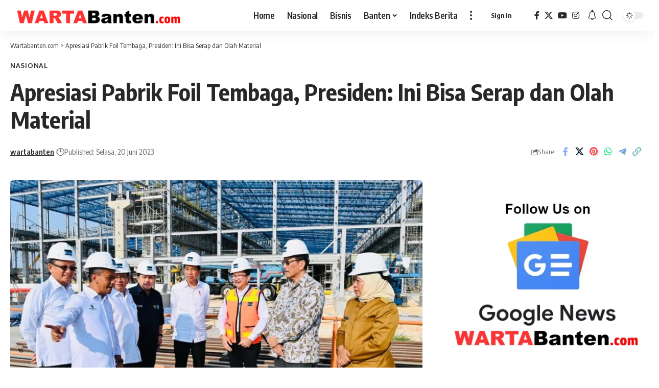

--- FILE ---
content_type: text/html; charset=UTF-8
request_url: https://wartabanten.com/apresiasi-pabrik-foil-tembaga-presiden-ini-bisa-serap-dan-olah-material/
body_size: 34563
content:
<!DOCTYPE html>
<html lang="id">
<head>
    <meta charset="UTF-8" />
    <meta http-equiv="X-UA-Compatible" content="IE=edge" />
	<meta name="viewport" content="width=device-width, initial-scale=1.0" />
    <link rel="profile" href="https://gmpg.org/xfn/11" />
	<script>
(()=>{var e={};e.g=function(){if("object"==typeof globalThis)return globalThis;try{return this||new Function("return this")()}catch(e){if("object"==typeof window)return window}}(),function({ampUrl:n,isCustomizePreview:t,isAmpDevMode:r,noampQueryVarName:o,noampQueryVarValue:s,disabledStorageKey:i,mobileUserAgents:a,regexRegex:c}){if("undefined"==typeof sessionStorage)return;const d=new RegExp(c);if(!a.some((e=>{const n=e.match(d);return!(!n||!new RegExp(n[1],n[2]).test(navigator.userAgent))||navigator.userAgent.includes(e)})))return;e.g.addEventListener("DOMContentLoaded",(()=>{const e=document.getElementById("amp-mobile-version-switcher");if(!e)return;e.hidden=!1;const n=e.querySelector("a[href]");n&&n.addEventListener("click",(()=>{sessionStorage.removeItem(i)}))}));const g=r&&["paired-browsing-non-amp","paired-browsing-amp"].includes(window.name);if(sessionStorage.getItem(i)||t||g)return;const u=new URL(location.href),m=new URL(n);m.hash=u.hash,u.searchParams.has(o)&&s===u.searchParams.get(o)?sessionStorage.setItem(i,"1"):m.href!==u.href&&(window.stop(),location.replace(m.href))}({"ampUrl":"https:\/\/wartabanten.com\/apresiasi-pabrik-foil-tembaga-presiden-ini-bisa-serap-dan-olah-material\/?amp","noampQueryVarName":"noamp","noampQueryVarValue":"mobile","disabledStorageKey":"amp_mobile_redirect_disabled","mobileUserAgents":["Mobile","Android","Silk\/","Kindle","BlackBerry","Opera Mini","Opera Mobi"],"regexRegex":"^\\\/((?:.|\\n)+)\\\/([i]*)$","isCustomizePreview":false,"isAmpDevMode":false})})();
</script>
<meta name='robots' content='index, follow, max-image-preview:large, max-snippet:-1, max-video-preview:-1' />

	<!-- This site is optimized with the Yoast SEO plugin v26.6 - https://yoast.com/wordpress/plugins/seo/ -->
	<title>Apresiasi Pabrik Foil Tembaga, Presiden: Ini Bisa Serap dan Olah Material | Wartabanten.com</title>
	<link rel="preconnect" href="https://fonts.gstatic.com" crossorigin><link rel="preload" as="style" onload="this.onload=null;this.rel='stylesheet'" id="rb-preload-gfonts" href="https://fonts.googleapis.com/css?family=Oxygen%3A400%2C700%7CEncode+Sans+Condensed%3A400%2C500%2C600%2C700%2C800&amp;display=swap" crossorigin><noscript><link rel="stylesheet" href="https://fonts.googleapis.com/css?family=Oxygen%3A400%2C700%7CEncode+Sans+Condensed%3A400%2C500%2C600%2C700%2C800&amp;display=swap"></noscript><link rel="canonical" href="https://wartabanten.com/apresiasi-pabrik-foil-tembaga-presiden-ini-bisa-serap-dan-olah-material/" />
	<meta property="og:locale" content="id_ID" />
	<meta property="og:type" content="article" />
	<meta property="og:title" content="Apresiasi Pabrik Foil Tembaga, Presiden: Ini Bisa Serap dan Olah Material | Wartabanten.com" />
	<meta property="og:description" content="Presiden Joko Widodo memberikan apresiasi terhadap proyek pembangunan pabrik foil tembaga milik PT Hailiang Nova Material Indonesia yang didirikan di Kabupaten Gresik, Provinsi Jawa Timur. Presiden menilai bahwa dengan dibangunnya pabrik tersebut nantinya dapat menyerap material yang dihasilkan smelter di lokasi sekitar untuk diolah menjadi barang jadi maupun setengah jadi. “Hasil dari PT Freeport Indonesia [&hellip;]" />
	<meta property="og:url" content="https://wartabanten.com/apresiasi-pabrik-foil-tembaga-presiden-ini-bisa-serap-dan-olah-material/" />
	<meta property="og:site_name" content="Wartabanten.com" />
	<meta property="article:published_time" content="2023-06-20T10:30:00+00:00" />
	<meta property="article:modified_time" content="2023-06-22T16:50:34+00:00" />
	<meta property="og:image" content="https://wartabanten.com/assets/uploads/2023/06/ID__￼__Presiden-Jokowi-Apresiasi-Pembangunan-Pabrik-Foil-.jpg" />
	<meta property="og:image:width" content="1024" />
	<meta property="og:image:height" content="758" />
	<meta property="og:image:type" content="image/jpeg" />
	<meta name="author" content="wartabanten" />
	<meta name="twitter:card" content="summary_large_image" />
	<meta name="twitter:label1" content="Ditulis oleh" />
	<meta name="twitter:data1" content="wartabanten" />
	<meta name="twitter:label2" content="Estimasi waktu membaca" />
	<meta name="twitter:data2" content="2 menit" />
	<script type="application/ld+json" class="yoast-schema-graph">{"@context":"https://schema.org","@graph":[{"@type":"Article","@id":"https://wartabanten.com/apresiasi-pabrik-foil-tembaga-presiden-ini-bisa-serap-dan-olah-material/#article","isPartOf":{"@id":"https://wartabanten.com/apresiasi-pabrik-foil-tembaga-presiden-ini-bisa-serap-dan-olah-material/"},"author":{"name":"wartabanten","@id":"https://wartabanten.com/#/schema/person/b987bdf152e4535bbcb53f7b96a0a067"},"headline":"Apresiasi Pabrik Foil Tembaga, Presiden: Ini Bisa Serap dan Olah Material","datePublished":"2023-06-20T10:30:00+00:00","dateModified":"2023-06-22T16:50:34+00:00","mainEntityOfPage":{"@id":"https://wartabanten.com/apresiasi-pabrik-foil-tembaga-presiden-ini-bisa-serap-dan-olah-material/"},"wordCount":341,"commentCount":0,"publisher":{"@id":"https://wartabanten.com/#organization"},"image":{"@id":"https://wartabanten.com/apresiasi-pabrik-foil-tembaga-presiden-ini-bisa-serap-dan-olah-material/#primaryimage"},"thumbnailUrl":"https://wartabanten.com/assets/uploads/2023/06/ID__￼__Presiden-Jokowi-Apresiasi-Pembangunan-Pabrik-Foil-.jpg","keywords":["Indonesia","Joko Widodo","Jokowi","Nasional","Pemerintahan","Presiden Joko Widodo","Presiden Jokowi"],"articleSection":["Nasional"],"inLanguage":"id","potentialAction":[{"@type":"CommentAction","name":"Comment","target":["https://wartabanten.com/apresiasi-pabrik-foil-tembaga-presiden-ini-bisa-serap-dan-olah-material/#respond"]}]},{"@type":"WebPage","@id":"https://wartabanten.com/apresiasi-pabrik-foil-tembaga-presiden-ini-bisa-serap-dan-olah-material/","url":"https://wartabanten.com/apresiasi-pabrik-foil-tembaga-presiden-ini-bisa-serap-dan-olah-material/","name":"Apresiasi Pabrik Foil Tembaga, Presiden: Ini Bisa Serap dan Olah Material | Wartabanten.com","isPartOf":{"@id":"https://wartabanten.com/#website"},"primaryImageOfPage":{"@id":"https://wartabanten.com/apresiasi-pabrik-foil-tembaga-presiden-ini-bisa-serap-dan-olah-material/#primaryimage"},"image":{"@id":"https://wartabanten.com/apresiasi-pabrik-foil-tembaga-presiden-ini-bisa-serap-dan-olah-material/#primaryimage"},"thumbnailUrl":"https://wartabanten.com/assets/uploads/2023/06/ID__￼__Presiden-Jokowi-Apresiasi-Pembangunan-Pabrik-Foil-.jpg","datePublished":"2023-06-20T10:30:00+00:00","dateModified":"2023-06-22T16:50:34+00:00","breadcrumb":{"@id":"https://wartabanten.com/apresiasi-pabrik-foil-tembaga-presiden-ini-bisa-serap-dan-olah-material/#breadcrumb"},"inLanguage":"id","potentialAction":[{"@type":"ReadAction","target":["https://wartabanten.com/apresiasi-pabrik-foil-tembaga-presiden-ini-bisa-serap-dan-olah-material/"]}]},{"@type":"ImageObject","inLanguage":"id","@id":"https://wartabanten.com/apresiasi-pabrik-foil-tembaga-presiden-ini-bisa-serap-dan-olah-material/#primaryimage","url":"https://wartabanten.com/assets/uploads/2023/06/ID__￼__Presiden-Jokowi-Apresiasi-Pembangunan-Pabrik-Foil-.jpg","contentUrl":"https://wartabanten.com/assets/uploads/2023/06/ID__￼__Presiden-Jokowi-Apresiasi-Pembangunan-Pabrik-Foil-.jpg","width":1024,"height":758},{"@type":"BreadcrumbList","@id":"https://wartabanten.com/apresiasi-pabrik-foil-tembaga-presiden-ini-bisa-serap-dan-olah-material/#breadcrumb","itemListElement":[{"@type":"ListItem","position":1,"name":"Beranda","item":"https://wartabanten.com/"},{"@type":"ListItem","position":2,"name":"Indeks Berita","item":"https://wartabanten.com/news/"},{"@type":"ListItem","position":3,"name":"Apresiasi Pabrik Foil Tembaga, Presiden: Ini Bisa Serap dan Olah Material"}]},{"@type":"WebSite","@id":"https://wartabanten.com/#website","url":"https://wartabanten.com/","name":"Wartabanten.com","description":"Situs Berita dan Informasi Seputar Banten","publisher":{"@id":"https://wartabanten.com/#organization"},"alternateName":"Warta Banten","potentialAction":[{"@type":"SearchAction","target":{"@type":"EntryPoint","urlTemplate":"https://wartabanten.com/?s={search_term_string}"},"query-input":{"@type":"PropertyValueSpecification","valueRequired":true,"valueName":"search_term_string"}}],"inLanguage":"id"},{"@type":"Organization","@id":"https://wartabanten.com/#organization","name":"Warta Banten","alternateName":"Warta Banten","url":"https://wartabanten.com/","logo":{"@type":"ImageObject","inLanguage":"id","@id":"https://wartabanten.com/#/schema/logo/image/","url":"https://wartabanten.com/assets/uploads/2023/05/WARTA-Banten.png","contentUrl":"https://wartabanten.com/assets/uploads/2023/05/WARTA-Banten.png","width":1000,"height":1000,"caption":"Warta Banten"},"image":{"@id":"https://wartabanten.com/#/schema/logo/image/"}},{"@type":"Person","@id":"https://wartabanten.com/#/schema/person/b987bdf152e4535bbcb53f7b96a0a067","name":"wartabanten","image":{"@type":"ImageObject","inLanguage":"id","@id":"https://wartabanten.com/#/schema/person/image/","url":"https://wartabanten.com/assets/uploads/2023/05/WARTA-Banten-150x150.png","contentUrl":"https://wartabanten.com/assets/uploads/2023/05/WARTA-Banten-150x150.png","caption":"wartabanten"},"sameAs":["https://wartabanten.com"],"url":"https://wartabanten.com/author/wartabanten/"}]}</script>
	<!-- / Yoast SEO plugin. -->


<link rel='dns-prefetch' href='//www.googletagmanager.com' />
<link rel="alternate" type="application/rss+xml" title="Wartabanten.com &raquo; Feed" href="https://wartabanten.com/feed/" />
<link rel="alternate" type="application/rss+xml" title="Wartabanten.com &raquo; Umpan Komentar" href="https://wartabanten.com/comments/feed/" />
<link rel="alternate" type="application/rss+xml" title="Wartabanten.com &raquo; Apresiasi Pabrik Foil Tembaga, Presiden: Ini Bisa Serap dan Olah Material Umpan Komentar" href="https://wartabanten.com/apresiasi-pabrik-foil-tembaga-presiden-ini-bisa-serap-dan-olah-material/feed/" />
<link rel="alternate" title="oEmbed (JSON)" type="application/json+oembed" href="https://wartabanten.com/wp-json/oembed/1.0/embed?url=https%3A%2F%2Fwartabanten.com%2Fapresiasi-pabrik-foil-tembaga-presiden-ini-bisa-serap-dan-olah-material%2F" />
<link rel="alternate" title="oEmbed (XML)" type="text/xml+oembed" href="https://wartabanten.com/wp-json/oembed/1.0/embed?url=https%3A%2F%2Fwartabanten.com%2Fapresiasi-pabrik-foil-tembaga-presiden-ini-bisa-serap-dan-olah-material%2F&#038;format=xml" />
			<link rel="pingback" href="https://wartabanten.com/xmlrpc.php" />
		<script type="application/ld+json">{
    "@context": "https://schema.org",
    "@type": "Organization",
    "legalName": "Wartabanten.com",
    "url": "https://wartabanten.com/",
    "logo": "https://wartabanten.com/assets/uploads/2023/05/WARTABanten.png"
}</script>
<style id='wp-img-auto-sizes-contain-inline-css'>
img:is([sizes=auto i],[sizes^="auto," i]){contain-intrinsic-size:3000px 1500px}
/*# sourceURL=wp-img-auto-sizes-contain-inline-css */
</style>

<style id='wp-emoji-styles-inline-css'>

	img.wp-smiley, img.emoji {
		display: inline !important;
		border: none !important;
		box-shadow: none !important;
		height: 1em !important;
		width: 1em !important;
		margin: 0 0.07em !important;
		vertical-align: -0.1em !important;
		background: none !important;
		padding: 0 !important;
	}
/*# sourceURL=wp-emoji-styles-inline-css */
</style>
<link rel='stylesheet' id='wp-block-library-css' href='https://wartabanten.com/wp-includes/css/dist/block-library/style.min.css?ver=6.9' media='all' />
<style id='classic-theme-styles-inline-css'>
/*! This file is auto-generated */
.wp-block-button__link{color:#fff;background-color:#32373c;border-radius:9999px;box-shadow:none;text-decoration:none;padding:calc(.667em + 2px) calc(1.333em + 2px);font-size:1.125em}.wp-block-file__button{background:#32373c;color:#fff;text-decoration:none}
/*# sourceURL=/wp-includes/css/classic-themes.min.css */
</style>
<link rel='stylesheet' id='foxiz-elements-css' href='https://wartabanten.com/assets/plugins/foxiz-core/lib/foxiz-elements/public/style.css?ver=3.0' media='all' />
<style id='global-styles-inline-css'>
:root{--wp--preset--aspect-ratio--square: 1;--wp--preset--aspect-ratio--4-3: 4/3;--wp--preset--aspect-ratio--3-4: 3/4;--wp--preset--aspect-ratio--3-2: 3/2;--wp--preset--aspect-ratio--2-3: 2/3;--wp--preset--aspect-ratio--16-9: 16/9;--wp--preset--aspect-ratio--9-16: 9/16;--wp--preset--color--black: #000000;--wp--preset--color--cyan-bluish-gray: #abb8c3;--wp--preset--color--white: #ffffff;--wp--preset--color--pale-pink: #f78da7;--wp--preset--color--vivid-red: #cf2e2e;--wp--preset--color--luminous-vivid-orange: #ff6900;--wp--preset--color--luminous-vivid-amber: #fcb900;--wp--preset--color--light-green-cyan: #7bdcb5;--wp--preset--color--vivid-green-cyan: #00d084;--wp--preset--color--pale-cyan-blue: #8ed1fc;--wp--preset--color--vivid-cyan-blue: #0693e3;--wp--preset--color--vivid-purple: #9b51e0;--wp--preset--gradient--vivid-cyan-blue-to-vivid-purple: linear-gradient(135deg,rgb(6,147,227) 0%,rgb(155,81,224) 100%);--wp--preset--gradient--light-green-cyan-to-vivid-green-cyan: linear-gradient(135deg,rgb(122,220,180) 0%,rgb(0,208,130) 100%);--wp--preset--gradient--luminous-vivid-amber-to-luminous-vivid-orange: linear-gradient(135deg,rgb(252,185,0) 0%,rgb(255,105,0) 100%);--wp--preset--gradient--luminous-vivid-orange-to-vivid-red: linear-gradient(135deg,rgb(255,105,0) 0%,rgb(207,46,46) 100%);--wp--preset--gradient--very-light-gray-to-cyan-bluish-gray: linear-gradient(135deg,rgb(238,238,238) 0%,rgb(169,184,195) 100%);--wp--preset--gradient--cool-to-warm-spectrum: linear-gradient(135deg,rgb(74,234,220) 0%,rgb(151,120,209) 20%,rgb(207,42,186) 40%,rgb(238,44,130) 60%,rgb(251,105,98) 80%,rgb(254,248,76) 100%);--wp--preset--gradient--blush-light-purple: linear-gradient(135deg,rgb(255,206,236) 0%,rgb(152,150,240) 100%);--wp--preset--gradient--blush-bordeaux: linear-gradient(135deg,rgb(254,205,165) 0%,rgb(254,45,45) 50%,rgb(107,0,62) 100%);--wp--preset--gradient--luminous-dusk: linear-gradient(135deg,rgb(255,203,112) 0%,rgb(199,81,192) 50%,rgb(65,88,208) 100%);--wp--preset--gradient--pale-ocean: linear-gradient(135deg,rgb(255,245,203) 0%,rgb(182,227,212) 50%,rgb(51,167,181) 100%);--wp--preset--gradient--electric-grass: linear-gradient(135deg,rgb(202,248,128) 0%,rgb(113,206,126) 100%);--wp--preset--gradient--midnight: linear-gradient(135deg,rgb(2,3,129) 0%,rgb(40,116,252) 100%);--wp--preset--font-size--small: 13px;--wp--preset--font-size--medium: 20px;--wp--preset--font-size--large: 36px;--wp--preset--font-size--x-large: 42px;--wp--preset--spacing--20: 0.44rem;--wp--preset--spacing--30: 0.67rem;--wp--preset--spacing--40: 1rem;--wp--preset--spacing--50: 1.5rem;--wp--preset--spacing--60: 2.25rem;--wp--preset--spacing--70: 3.38rem;--wp--preset--spacing--80: 5.06rem;--wp--preset--shadow--natural: 6px 6px 9px rgba(0, 0, 0, 0.2);--wp--preset--shadow--deep: 12px 12px 50px rgba(0, 0, 0, 0.4);--wp--preset--shadow--sharp: 6px 6px 0px rgba(0, 0, 0, 0.2);--wp--preset--shadow--outlined: 6px 6px 0px -3px rgb(255, 255, 255), 6px 6px rgb(0, 0, 0);--wp--preset--shadow--crisp: 6px 6px 0px rgb(0, 0, 0);}:where(.is-layout-flex){gap: 0.5em;}:where(.is-layout-grid){gap: 0.5em;}body .is-layout-flex{display: flex;}.is-layout-flex{flex-wrap: wrap;align-items: center;}.is-layout-flex > :is(*, div){margin: 0;}body .is-layout-grid{display: grid;}.is-layout-grid > :is(*, div){margin: 0;}:where(.wp-block-columns.is-layout-flex){gap: 2em;}:where(.wp-block-columns.is-layout-grid){gap: 2em;}:where(.wp-block-post-template.is-layout-flex){gap: 1.25em;}:where(.wp-block-post-template.is-layout-grid){gap: 1.25em;}.has-black-color{color: var(--wp--preset--color--black) !important;}.has-cyan-bluish-gray-color{color: var(--wp--preset--color--cyan-bluish-gray) !important;}.has-white-color{color: var(--wp--preset--color--white) !important;}.has-pale-pink-color{color: var(--wp--preset--color--pale-pink) !important;}.has-vivid-red-color{color: var(--wp--preset--color--vivid-red) !important;}.has-luminous-vivid-orange-color{color: var(--wp--preset--color--luminous-vivid-orange) !important;}.has-luminous-vivid-amber-color{color: var(--wp--preset--color--luminous-vivid-amber) !important;}.has-light-green-cyan-color{color: var(--wp--preset--color--light-green-cyan) !important;}.has-vivid-green-cyan-color{color: var(--wp--preset--color--vivid-green-cyan) !important;}.has-pale-cyan-blue-color{color: var(--wp--preset--color--pale-cyan-blue) !important;}.has-vivid-cyan-blue-color{color: var(--wp--preset--color--vivid-cyan-blue) !important;}.has-vivid-purple-color{color: var(--wp--preset--color--vivid-purple) !important;}.has-black-background-color{background-color: var(--wp--preset--color--black) !important;}.has-cyan-bluish-gray-background-color{background-color: var(--wp--preset--color--cyan-bluish-gray) !important;}.has-white-background-color{background-color: var(--wp--preset--color--white) !important;}.has-pale-pink-background-color{background-color: var(--wp--preset--color--pale-pink) !important;}.has-vivid-red-background-color{background-color: var(--wp--preset--color--vivid-red) !important;}.has-luminous-vivid-orange-background-color{background-color: var(--wp--preset--color--luminous-vivid-orange) !important;}.has-luminous-vivid-amber-background-color{background-color: var(--wp--preset--color--luminous-vivid-amber) !important;}.has-light-green-cyan-background-color{background-color: var(--wp--preset--color--light-green-cyan) !important;}.has-vivid-green-cyan-background-color{background-color: var(--wp--preset--color--vivid-green-cyan) !important;}.has-pale-cyan-blue-background-color{background-color: var(--wp--preset--color--pale-cyan-blue) !important;}.has-vivid-cyan-blue-background-color{background-color: var(--wp--preset--color--vivid-cyan-blue) !important;}.has-vivid-purple-background-color{background-color: var(--wp--preset--color--vivid-purple) !important;}.has-black-border-color{border-color: var(--wp--preset--color--black) !important;}.has-cyan-bluish-gray-border-color{border-color: var(--wp--preset--color--cyan-bluish-gray) !important;}.has-white-border-color{border-color: var(--wp--preset--color--white) !important;}.has-pale-pink-border-color{border-color: var(--wp--preset--color--pale-pink) !important;}.has-vivid-red-border-color{border-color: var(--wp--preset--color--vivid-red) !important;}.has-luminous-vivid-orange-border-color{border-color: var(--wp--preset--color--luminous-vivid-orange) !important;}.has-luminous-vivid-amber-border-color{border-color: var(--wp--preset--color--luminous-vivid-amber) !important;}.has-light-green-cyan-border-color{border-color: var(--wp--preset--color--light-green-cyan) !important;}.has-vivid-green-cyan-border-color{border-color: var(--wp--preset--color--vivid-green-cyan) !important;}.has-pale-cyan-blue-border-color{border-color: var(--wp--preset--color--pale-cyan-blue) !important;}.has-vivid-cyan-blue-border-color{border-color: var(--wp--preset--color--vivid-cyan-blue) !important;}.has-vivid-purple-border-color{border-color: var(--wp--preset--color--vivid-purple) !important;}.has-vivid-cyan-blue-to-vivid-purple-gradient-background{background: var(--wp--preset--gradient--vivid-cyan-blue-to-vivid-purple) !important;}.has-light-green-cyan-to-vivid-green-cyan-gradient-background{background: var(--wp--preset--gradient--light-green-cyan-to-vivid-green-cyan) !important;}.has-luminous-vivid-amber-to-luminous-vivid-orange-gradient-background{background: var(--wp--preset--gradient--luminous-vivid-amber-to-luminous-vivid-orange) !important;}.has-luminous-vivid-orange-to-vivid-red-gradient-background{background: var(--wp--preset--gradient--luminous-vivid-orange-to-vivid-red) !important;}.has-very-light-gray-to-cyan-bluish-gray-gradient-background{background: var(--wp--preset--gradient--very-light-gray-to-cyan-bluish-gray) !important;}.has-cool-to-warm-spectrum-gradient-background{background: var(--wp--preset--gradient--cool-to-warm-spectrum) !important;}.has-blush-light-purple-gradient-background{background: var(--wp--preset--gradient--blush-light-purple) !important;}.has-blush-bordeaux-gradient-background{background: var(--wp--preset--gradient--blush-bordeaux) !important;}.has-luminous-dusk-gradient-background{background: var(--wp--preset--gradient--luminous-dusk) !important;}.has-pale-ocean-gradient-background{background: var(--wp--preset--gradient--pale-ocean) !important;}.has-electric-grass-gradient-background{background: var(--wp--preset--gradient--electric-grass) !important;}.has-midnight-gradient-background{background: var(--wp--preset--gradient--midnight) !important;}.has-small-font-size{font-size: var(--wp--preset--font-size--small) !important;}.has-medium-font-size{font-size: var(--wp--preset--font-size--medium) !important;}.has-large-font-size{font-size: var(--wp--preset--font-size--large) !important;}.has-x-large-font-size{font-size: var(--wp--preset--font-size--x-large) !important;}
:where(.wp-block-post-template.is-layout-flex){gap: 1.25em;}:where(.wp-block-post-template.is-layout-grid){gap: 1.25em;}
:where(.wp-block-term-template.is-layout-flex){gap: 1.25em;}:where(.wp-block-term-template.is-layout-grid){gap: 1.25em;}
:where(.wp-block-columns.is-layout-flex){gap: 2em;}:where(.wp-block-columns.is-layout-grid){gap: 2em;}
:root :where(.wp-block-pullquote){font-size: 1.5em;line-height: 1.6;}
/*# sourceURL=global-styles-inline-css */
</style>
<link rel='stylesheet' id='contact-form-7-css' href='https://wartabanten.com/assets/plugins/contact-form-7/includes/css/styles.css?ver=6.1.4' media='all' />
<link rel='stylesheet' id='gn-frontend-gnfollow-style-css' href='https://wartabanten.com/assets/plugins/gn-publisher/assets/css/gn-frontend-gnfollow.min.css?ver=1.5.25' media='all' />
<link rel='stylesheet' id='wp_automatic_gallery_style-css' href='https://wartabanten.com/assets/plugins/updatedwpaut/css/wp-automatic.css?ver=1.0.0' media='all' />

<link rel='stylesheet' id='font-awesome-css' href='https://wartabanten.com/assets/themes/foxnewstheme09/assets/css/font-awesome.css?ver=6.1.1' media='all' />
<link rel='stylesheet' id='foxiz-main-css' href='https://wartabanten.com/assets/themes/foxnewstheme09/assets/css/main.css?ver=2.6.8' media='all' />
<style id='foxiz-main-inline-css'>
[data-theme="dark"].is-hd-4 {--nav-bg: #191c20;--nav-bg-from: #191c20;--nav-bg-to: #191c20;--nav-bg-glass: #191c2011;--nav-bg-glass-from: #191c2011;--nav-bg-glass-to: #191c2011;}:root {--top-site-bg :#ffffff;--topad-spacing :15px;--flogo-height :40px;--s-content-width : 760px;--max-width-wo-sb : 840px;--s10-feat-ratio :45%;--s11-feat-ratio :45%;--login-popup-w : 350px;}[data-theme="dark"], .light-scheme {--top-site-bg :#ffffff; }.search-header:before { background-repeat : no-repeat;background-size : cover;background-image : url(https://foxiz.themeruby.com/default/wp-content/uploads/sites/2/2021/09/search-bg.jpg);background-attachment : scroll;background-position : center center;}[data-theme="dark"] .search-header:before { background-repeat : no-repeat;background-size : cover;background-image : url(https://foxiz.themeruby.com/default/wp-content/uploads/sites/2/2021/09/search-bgd.jpg);background-attachment : scroll;background-position : center center;}.footer-has-bg { background-color : #00000007;}[data-theme="dark"] .footer-has-bg { background-color : #16181c;}.yes-hd-transparent .top-site-ad {--top-site-bg :#ffffff;}.amp-footer .footer-logo { height :50px; }
/*# sourceURL=foxiz-main-inline-css */
</style>
<link rel='stylesheet' id='foxiz-print-css' href='https://wartabanten.com/assets/themes/foxnewstheme09/assets/css/print.css?ver=2.6.8' media='all' />
<link rel='stylesheet' id='foxiz-style-css' href='https://wartabanten.com/assets/themes/foxnewstheme09/style.css?ver=2.6.8' media='all' />
<script src="https://wartabanten.com/wp-includes/js/jquery/jquery.min.js?ver=3.7.1" id="jquery-core-js"></script>
<script src="https://wartabanten.com/wp-includes/js/jquery/jquery-migrate.min.js?ver=3.4.1" id="jquery-migrate-js"></script>
<script src="https://wartabanten.com/assets/plugins/updatedwpaut/js/main-front.js?ver=6.9" id="wp_automatic_gallery-js"></script>

<!-- Potongan tag Google (gtag.js) ditambahkan oleh Site Kit -->
<!-- Snippet Google Analytics telah ditambahkan oleh Site Kit -->
<script src="https://www.googletagmanager.com/gtag/js?id=GT-5NP8J97" id="google_gtagjs-js" async></script>
<script id="google_gtagjs-js-after">
window.dataLayer = window.dataLayer || [];function gtag(){dataLayer.push(arguments);}
gtag("set","linker",{"domains":["wartabanten.com"]});
gtag("js", new Date());
gtag("set", "developer_id.dZTNiMT", true);
gtag("config", "GT-5NP8J97");
//# sourceURL=google_gtagjs-js-after
</script>
<script src="https://wartabanten.com/assets/themes/foxnewstheme09/assets/js/highlight-share.js?ver=1" id="highlight-share-js"></script>
<link rel="preload" href="https://wartabanten.com/assets/themes/foxnewstheme09/assets/fonts/icons.woff2?ver=2.5.0" as="font" type="font/woff2" crossorigin="anonymous"> <link rel="preload" href="https://wartabanten.com/assets/themes/foxnewstheme09/assets/fonts/fa-brands-400.woff2" as="font" type="font/woff2" crossorigin="anonymous"> <link rel="preload" href="https://wartabanten.com/assets/themes/foxnewstheme09/assets/fonts/fa-regular-400.woff2" as="font" type="font/woff2" crossorigin="anonymous"> <link rel="https://api.w.org/" href="https://wartabanten.com/wp-json/" /><link rel="alternate" title="JSON" type="application/json" href="https://wartabanten.com/wp-json/wp/v2/posts/32542" /><link rel="EditURI" type="application/rsd+xml" title="RSD" href="https://wartabanten.com/xmlrpc.php?rsd" />
<meta name="generator" content="WordPress 6.9" />
<link rel='shortlink' href='https://wartabanten.com/?p=32542' />
<meta name="generator" content="Site Kit by Google 1.168.0" /><link rel="alternate" type="text/html" media="only screen and (max-width: 640px)" href="https://wartabanten.com/apresiasi-pabrik-foil-tembaga-presiden-ini-bisa-serap-dan-olah-material/?amp"><meta name="generator" content="Elementor 3.34.0; features: additional_custom_breakpoints; settings: css_print_method-external, google_font-enabled, font_display-swap">
<script type="application/ld+json">{
    "@context": "https://schema.org",
    "@type": "WebSite",
    "@id": "https://wartabanten.com/#website",
    "url": "https://wartabanten.com/",
    "name": "Wartabanten.com",
    "potentialAction": {
        "@type": "SearchAction",
        "target": "https://wartabanten.com/?s={search_term_string}",
        "query-input": "required name=search_term_string"
    }
}</script>
			<style>
				.e-con.e-parent:nth-of-type(n+4):not(.e-lazyloaded):not(.e-no-lazyload),
				.e-con.e-parent:nth-of-type(n+4):not(.e-lazyloaded):not(.e-no-lazyload) * {
					background-image: none !important;
				}
				@media screen and (max-height: 1024px) {
					.e-con.e-parent:nth-of-type(n+3):not(.e-lazyloaded):not(.e-no-lazyload),
					.e-con.e-parent:nth-of-type(n+3):not(.e-lazyloaded):not(.e-no-lazyload) * {
						background-image: none !important;
					}
				}
				@media screen and (max-height: 640px) {
					.e-con.e-parent:nth-of-type(n+2):not(.e-lazyloaded):not(.e-no-lazyload),
					.e-con.e-parent:nth-of-type(n+2):not(.e-lazyloaded):not(.e-no-lazyload) * {
						background-image: none !important;
					}
				}
			</style>
			<link rel="amphtml" href="https://wartabanten.com/apresiasi-pabrik-foil-tembaga-presiden-ini-bisa-serap-dan-olah-material/?amp"><style>#amp-mobile-version-switcher{left:0;position:absolute;width:100%;z-index:100}#amp-mobile-version-switcher>a{background-color:#444;border:0;color:#eaeaea;display:block;font-family:-apple-system,BlinkMacSystemFont,Segoe UI,Roboto,Oxygen-Sans,Ubuntu,Cantarell,Helvetica Neue,sans-serif;font-size:16px;font-weight:600;padding:15px 0;text-align:center;-webkit-text-decoration:none;text-decoration:none}#amp-mobile-version-switcher>a:active,#amp-mobile-version-switcher>a:focus,#amp-mobile-version-switcher>a:hover{-webkit-text-decoration:underline;text-decoration:underline}</style><script type="application/ld+json">{
    "@context": "https://schema.org",
    "@type": "Article",
    "headline": "Apresiasi Pabrik Foil Tembaga, Presiden: Ini Bisa Serap dan Olah Material",
    "description": "Presiden Joko Widodo memberikan apresiasi terhadap proyek pembangunan pabrik foil tembaga milik PT Hailiang Nova Material Indonesia yang didirikan di Kabupaten Gresik, Provinsi Jawa Timur. Presiden menilai bahwa dengan dibangunnya pabrik tersebut nantinya dapat menyerap material yang dihasilkan smelter di lokasi sekitar untuk diolah menjadi barang jadi maupun setengah jadi. \u201cHasil dari",
    "mainEntityOfPage": {
        "@type": "WebPage",
        "@id": "https://wartabanten.com/apresiasi-pabrik-foil-tembaga-presiden-ini-bisa-serap-dan-olah-material/"
    },
    "author": {
        "@type": "Person",
        "name": "wartabanten",
        "url": "https://wartabanten.com"
    },
    "publisher": {
        "@type": "Organization",
        "name": "Wartabanten.com",
        "url": "https://wartabanten.com/",
        "logo": {
            "@type": "ImageObject",
            "url": "https://wartabanten.com/assets/uploads/2023/05/WARTABanten.png"
        }
    },
    "dateModified": "2023-06-22T16:50:34+00:00",
    "datePublished": "2023-06-20T10:30:00+00:00",
    "image": {
        "@type": "ImageObject",
        "url": "https://wartabanten.com/assets/uploads/2023/06/ID__\ufffc__Presiden-Jokowi-Apresiasi-Pembangunan-Pabrik-Foil-.jpg",
        "width": "1024",
        "height": "758"
    },
    "commentCount": 0,
    "articleSection": [
        "Nasional"
    ]
}</script>
<script type="application/ld+json">{"@context":"http://schema.org","@type":"BreadcrumbList","itemListElement":[{"@type":"ListItem","position":2,"item":{"@id":"https://wartabanten.com/apresiasi-pabrik-foil-tembaga-presiden-ini-bisa-serap-dan-olah-material/","name":"Apresiasi Pabrik Foil Tembaga, Presiden: Ini Bisa Serap dan Olah Material"}},{"@type":"ListItem","position":1,"item":{"@id":"https://wartabanten.com","name":"Wartabanten.com"}}]}</script>
<link rel="icon" href="https://wartabanten.com/assets/uploads/2023/05/cropped-WARTA-Banten-32x32.png" sizes="32x32" />
<link rel="icon" href="https://wartabanten.com/assets/uploads/2023/05/cropped-WARTA-Banten-192x192.png" sizes="192x192" />
<link rel="apple-touch-icon" href="https://wartabanten.com/assets/uploads/2023/05/cropped-WARTA-Banten-180x180.png" />
<meta name="msapplication-TileImage" content="https://wartabanten.com/assets/uploads/2023/05/cropped-WARTA-Banten-270x270.png" />
</head>
<body class="wp-singular post-template-default single single-post postid-32542 single-format-standard wp-embed-responsive wp-theme-foxnewstheme09 personalized-all elementor-default elementor-kit-22 menu-ani-1 hover-ani-1 btn-ani-1 btn-transform-1 is-rm-simple lmeta-dot loader-1 dark-sw-1 mtax-1 is-hd-2 is-standard-1 is-mstick yes-tstick is-backtop none-m-backtop  is-mstick is-smart-sticky" data-theme="default">
<div class="site-outer">
			<div id="site-header" class="header-wrap rb-section header-set-1 header-2 header-wrapper style-shadow has-quick-menu">
					<div class="reading-indicator"><span id="reading-progress"></span></div>
					<div id="navbar-outer" class="navbar-outer">
				<div id="sticky-holder" class="sticky-holder">
					<div class="navbar-wrap">
						<div class="rb-container edge-padding">
							<div class="navbar-inner">
								<div class="navbar-left">
											<div class="logo-wrap is-image-logo site-branding">
			<a href="https://wartabanten.com/" class="logo" title="Wartabanten.com">
				<img fetchpriority="high" class="logo-default" data-mode="default" height="496" width="2862" src="https://wartabanten.com/assets/uploads/2023/05/WARTABanten.png" alt="Wartabanten.com" decoding="async" loading="eager" fetchpriority="high"><img fetchpriority="high" class="logo-dark" data-mode="dark" height="496" width="2862" src="https://wartabanten.com/assets/uploads/2023/05/WARTAbanten-dark-mode.png" alt="Wartabanten.com" decoding="async" loading="eager" fetchpriority="high"><img fetchpriority="high" class="logo-transparent" height="496" width="2862" src="https://wartabanten.com/assets/uploads/2023/05/WARTAbanten-dark-mode.png" alt="Wartabanten.com" decoding="async" loading="eager" fetchpriority="high">			</a>
		</div>
										</div>
								<div class="navbar-center">
											<nav id="site-navigation" class="main-menu-wrap" aria-label="main menu"><ul id="menu-main-menu-1" class="main-menu rb-menu large-menu" itemscope itemtype="https://www.schema.org/SiteNavigationElement"><li class="menu-item menu-item-type-post_type menu-item-object-page menu-item-home menu-item-31504"><a href="https://wartabanten.com/"><span>Home</span></a></li>
<li class="menu-item menu-item-type-taxonomy menu-item-object-category current-post-ancestor current-menu-parent current-post-parent menu-item-31259"><a href="https://wartabanten.com/category/nasional/"><span>Nasional</span></a></li>
<li class="menu-item menu-item-type-taxonomy menu-item-object-category menu-item-31478"><a href="https://wartabanten.com/category/bisnis/"><span>Bisnis</span></a></li>
<li class="menu-item menu-item-type-taxonomy menu-item-object-category menu-item-has-children menu-item-36252"><a href="https://wartabanten.com/category/banten/"><span>Banten</span></a>
<ul class="sub-menu">
	<li id="menu-item-36253" class="menu-item menu-item-type-taxonomy menu-item-object-category menu-item-36253"><a href="https://wartabanten.com/category/banten/cilegon/"><span>Cilegon</span></a></li>
	<li id="menu-item-36254" class="menu-item menu-item-type-taxonomy menu-item-object-category menu-item-36254"><a href="https://wartabanten.com/category/banten/kabupaten-serang/"><span>Kabupaten Serang</span></a></li>
	<li id="menu-item-36255" class="menu-item menu-item-type-taxonomy menu-item-object-category menu-item-36255"><a href="https://wartabanten.com/category/banten/kota-serang/"><span>Kota Serang</span></a></li>
	<li id="menu-item-36256" class="menu-item menu-item-type-taxonomy menu-item-object-category menu-item-36256"><a href="https://wartabanten.com/category/banten/lebak/"><span>Lebak</span></a></li>
	<li id="menu-item-36257" class="menu-item menu-item-type-taxonomy menu-item-object-category menu-item-36257"><a href="https://wartabanten.com/category/banten/pandeglang/"><span>Pandeglang</span></a></li>
	<li id="menu-item-36258" class="menu-item menu-item-type-taxonomy menu-item-object-category menu-item-has-children menu-item-36258"><a href="https://wartabanten.com/category/tangerang/"><span>Tangerang</span></a>
	<ul class="sub-menu">
		<li id="menu-item-36259" class="menu-item menu-item-type-taxonomy menu-item-object-category menu-item-36259"><a href="https://wartabanten.com/category/tangerang/kabupaten-tangerang/"><span>Kabupaten Tangerang</span></a></li>
		<li id="menu-item-36260" class="menu-item menu-item-type-taxonomy menu-item-object-category menu-item-36260"><a href="https://wartabanten.com/category/tangerang/kota-tangerang/"><span>Kota Tangerang</span></a></li>
		<li id="menu-item-36261" class="menu-item menu-item-type-taxonomy menu-item-object-category menu-item-36261"><a href="https://wartabanten.com/category/tangsel/"><span>Tangerang Selatan</span></a></li>
	</ul>
</li>
</ul>
</li>
<li class="menu-item menu-item-type-post_type menu-item-object-page current_page_parent menu-item-31260"><a href="https://wartabanten.com/news/"><span>Indeks Berita</span></a></li>
</ul></nav>
				<div class="more-section-outer menu-has-child-flex menu-has-child-mega-columns layout-col-3">
			<a class="more-trigger icon-holder" href="#" rel="nofollow" role="button" data-title="More" aria-label="more">
				<span class="dots-icon"><span></span><span></span><span></span></span> </a>
			<div id="rb-more" class="more-section flex-dropdown">
				<div class="more-section-inner">
					<div class="more-content">
								<div class="header-search-form is-form-layout">
							<span class="h5">Search</span>
			<form method="get" action="https://wartabanten.com/" class="rb-search-form"  data-search="post" data-limit="0" data-follow="0" data-tax="category" data-dsource="0"  data-ptype=""><div class="search-form-inner"><span class="search-icon"><i class="rbi rbi-search" aria-hidden="true"></i></span><span class="search-text"><input type="text" class="field" placeholder="Search Headlines, News..." value="" name="s"/></span><span class="rb-search-submit"><input type="submit" value="Search"/><i class="rbi rbi-cright" aria-hidden="true"></i></span></div></form>		</div>
							</div>
											<div class="collapse-footer">
															<div class="collapse-footer-menu"></div>
															<div class="collapse-copyright">© 2023 WARTABanten.com. Situs Berita & Informasi Seputar Banten. All Rights Reserved. </div>
													</div>
									</div>
			</div>
		</div>
				<div id="s-title-sticky" class="s-title-sticky">
			<div class="s-title-sticky-left">
				<span class="sticky-title-label">Reading:</span>
				<span class="h4 sticky-title">Apresiasi Pabrik Foil Tembaga, Presiden: Ini Bisa Serap dan Olah Material</span>
			</div>
					</div>
									</div>
								<div class="navbar-right">
											<div class="wnav-holder widget-h-login header-dropdown-outer">
								<a href="https://wartabanten.com/wp-login.php?redirect_to=https%3A%2F%2Fwartabanten.com%2Fapresiasi-pabrik-foil-tembaga-presiden-ini-bisa-serap-dan-olah-material%2F" class="login-toggle is-login is-btn header-element" rel="nofollow" role="button" aria-label="Sign In"><span>Sign In</span></a>
						</div>
				<div class="header-social-list wnav-holder"><a class="social-link-facebook" aria-label="Facebook" data-title="Facebook" href="#" target="_blank" rel="noopener nofollow"><i class="rbi rbi-facebook" aria-hidden="true"></i></a><a class="social-link-twitter" aria-label="X" data-title="X" href="#" target="_blank" rel="noopener nofollow"><i class="rbi rbi-twitter" aria-hidden="true"></i></a><a class="social-link-youtube" aria-label="YouTube" data-title="YouTube" href="#" target="_blank" rel="noopener nofollow"><i class="rbi rbi-youtube" aria-hidden="true"></i></a><a class="social-link-instagram" aria-label="Instagram" data-title="Instagram" href="#" target="_blank" rel="noopener nofollow"><i class="rbi rbi-instagram" aria-hidden="true"></i></a></div>
				<div class="wnav-holder header-dropdown-outer">
			<div class="dropdown-trigger notification-icon notification-trigger">
          <span class="notification-icon-inner" data-title="Notification">
              <span class="notification-icon-holder">
              	              <i class="rbi rbi-notification wnav-icon" aria-hidden="true"></i>
                            <span class="notification-info"></span>
              </span>
          </span>
			</div>
			<div class="header-dropdown notification-dropdown">
				<div class="notification-popup">
					<div class="notification-header">
						<span class="h4">Notification</span>
													<a class="notification-url meta-text" href="https://wartajakarta.id/default/my-bookmarks/">Show More								<i class="rbi rbi-cright" aria-hidden="true"></i></a>
											</div>
					<div class="notification-content">
						<div class="scroll-holder">
							<div class="rb-notification ecat-l-dot is-feat-right" data-interval="12"></div>
						</div>
					</div>
				</div>
			</div>
		</div>
			<div class="wnav-holder w-header-search header-dropdown-outer">
			<a href="#" role="button" data-title="Search" class="icon-holder header-element search-btn more-trigger" aria-label="Search">
				<i class="rbi rbi-search wnav-icon" aria-hidden="true"></i>							</a>
					</div>
				<div class="dark-mode-toggle-wrap">
			<div class="dark-mode-toggle">
                <span class="dark-mode-slide">
                    <i class="dark-mode-slide-btn mode-icon-dark" data-title="Switch to Light"><svg class="svg-icon svg-mode-dark" aria-hidden="true" role="img" focusable="false" xmlns="http://www.w3.org/2000/svg" viewBox="0 0 1024 1024"><path fill="currentColor" d="M968.172 426.83c-2.349-12.673-13.274-21.954-26.16-22.226-12.876-0.22-24.192 8.54-27.070 21.102-27.658 120.526-133.48 204.706-257.334 204.706-145.582 0-264.022-118.44-264.022-264.020 0-123.86 84.18-229.676 204.71-257.33 12.558-2.88 21.374-14.182 21.102-27.066s-9.548-23.81-22.22-26.162c-27.996-5.196-56.654-7.834-85.176-7.834-123.938 0-240.458 48.266-328.098 135.904-87.638 87.638-135.902 204.158-135.902 328.096s48.264 240.458 135.902 328.096c87.64 87.638 204.16 135.904 328.098 135.904s240.458-48.266 328.098-135.904c87.638-87.638 135.902-204.158 135.902-328.096 0-28.498-2.638-57.152-7.828-85.17z"></path></svg></i>
                    <i class="dark-mode-slide-btn mode-icon-default" data-title="Switch to Dark"><svg class="svg-icon svg-mode-light" aria-hidden="true" role="img" focusable="false" xmlns="http://www.w3.org/2000/svg" viewBox="0 0 232.447 232.447"><path fill="currentColor" d="M116.211,194.8c-4.143,0-7.5,3.357-7.5,7.5v22.643c0,4.143,3.357,7.5,7.5,7.5s7.5-3.357,7.5-7.5V202.3 C123.711,198.157,120.354,194.8,116.211,194.8z" /><path fill="currentColor" d="M116.211,37.645c4.143,0,7.5-3.357,7.5-7.5V7.505c0-4.143-3.357-7.5-7.5-7.5s-7.5,3.357-7.5,7.5v22.641 C108.711,34.288,112.068,37.645,116.211,37.645z" /><path fill="currentColor" d="M50.054,171.78l-16.016,16.008c-2.93,2.929-2.931,7.677-0.003,10.606c1.465,1.466,3.385,2.198,5.305,2.198 c1.919,0,3.838-0.731,5.302-2.195l16.016-16.008c2.93-2.929,2.931-7.677,0.003-10.606C57.731,168.852,52.982,168.851,50.054,171.78 z" /><path fill="currentColor" d="M177.083,62.852c1.919,0,3.838-0.731,5.302-2.195L198.4,44.649c2.93-2.929,2.931-7.677,0.003-10.606 c-2.93-2.932-7.679-2.931-10.607-0.003l-16.016,16.008c-2.93,2.929-2.931,7.677-0.003,10.607 C173.243,62.12,175.163,62.852,177.083,62.852z" /><path fill="currentColor" d="M37.645,116.224c0-4.143-3.357-7.5-7.5-7.5H7.5c-4.143,0-7.5,3.357-7.5,7.5s3.357,7.5,7.5,7.5h22.645 C34.287,123.724,37.645,120.366,37.645,116.224z" /><path fill="currentColor" d="M224.947,108.724h-22.652c-4.143,0-7.5,3.357-7.5,7.5s3.357,7.5,7.5,7.5h22.652c4.143,0,7.5-3.357,7.5-7.5 S229.09,108.724,224.947,108.724z" /><path fill="currentColor" d="M50.052,60.655c1.465,1.465,3.384,2.197,5.304,2.197c1.919,0,3.839-0.732,5.303-2.196c2.93-2.929,2.93-7.678,0.001-10.606 L44.652,34.042c-2.93-2.93-7.679-2.929-10.606-0.001c-2.93,2.929-2.93,7.678-0.001,10.606L50.052,60.655z" /><path fill="currentColor" d="M182.395,171.782c-2.93-2.929-7.679-2.93-10.606-0.001c-2.93,2.929-2.93,7.678-0.001,10.607l16.007,16.008 c1.465,1.465,3.384,2.197,5.304,2.197c1.919,0,3.839-0.732,5.303-2.196c2.93-2.929,2.93-7.678,0.001-10.607L182.395,171.782z" /><path fill="currentColor" d="M116.22,48.7c-37.232,0-67.523,30.291-67.523,67.523s30.291,67.523,67.523,67.523s67.522-30.291,67.522-67.523 S153.452,48.7,116.22,48.7z M116.22,168.747c-28.962,0-52.523-23.561-52.523-52.523S87.258,63.7,116.22,63.7 c28.961,0,52.522,23.562,52.522,52.523S145.181,168.747,116.22,168.747z" /></svg></i>
                </span>
			</div>
		</div>
										</div>
							</div>
						</div>
					</div>
							<div id="header-mobile" class="header-mobile mh-style-shadow">
			<div class="header-mobile-wrap">
						<div class="mbnav mbnav-center edge-padding">
			<div class="navbar-left">
						<div class="mobile-toggle-wrap">
							<a href="#" class="mobile-menu-trigger" role="button" rel="nofollow" aria-label="Open mobile menu">		<span class="burger-icon"><span></span><span></span><span></span></span>
	</a>
					</div>
				</div>
			<div class="navbar-center">
						<div class="mobile-logo-wrap is-image-logo site-branding is-logo-svg">
			<a href="https://wartabanten.com/" title="Wartabanten.com">
				<img fetchpriority="high" class="logo-default" data-mode="default" height="47" width="448" src="https://wartabanten.com/assets/uploads/2023/05/WARTABanten.com_.svg" alt="Wartabanten.com" decoding="async" loading="eager" fetchpriority="high"><img fetchpriority="high" class="logo-dark" data-mode="dark" height="496" width="2862" src="https://wartabanten.com/assets/uploads/2023/05/WARTAbanten-dark-mode.png" alt="Wartabanten.com" decoding="async" loading="eager" fetchpriority="high">			</a>
		</div>
					</div>
			<div class="navbar-right">
							<a role="button" href="#" class="mobile-menu-trigger mobile-search-icon" aria-label="search"><i class="rbi rbi-search wnav-icon" aria-hidden="true"></i></a>
				<div class="dark-mode-toggle-wrap">
			<div class="dark-mode-toggle">
                <span class="dark-mode-slide">
                    <i class="dark-mode-slide-btn mode-icon-dark" data-title="Switch to Light"><svg class="svg-icon svg-mode-dark" aria-hidden="true" role="img" focusable="false" xmlns="http://www.w3.org/2000/svg" viewBox="0 0 1024 1024"><path fill="currentColor" d="M968.172 426.83c-2.349-12.673-13.274-21.954-26.16-22.226-12.876-0.22-24.192 8.54-27.070 21.102-27.658 120.526-133.48 204.706-257.334 204.706-145.582 0-264.022-118.44-264.022-264.020 0-123.86 84.18-229.676 204.71-257.33 12.558-2.88 21.374-14.182 21.102-27.066s-9.548-23.81-22.22-26.162c-27.996-5.196-56.654-7.834-85.176-7.834-123.938 0-240.458 48.266-328.098 135.904-87.638 87.638-135.902 204.158-135.902 328.096s48.264 240.458 135.902 328.096c87.64 87.638 204.16 135.904 328.098 135.904s240.458-48.266 328.098-135.904c87.638-87.638 135.902-204.158 135.902-328.096 0-28.498-2.638-57.152-7.828-85.17z"></path></svg></i>
                    <i class="dark-mode-slide-btn mode-icon-default" data-title="Switch to Dark"><svg class="svg-icon svg-mode-light" aria-hidden="true" role="img" focusable="false" xmlns="http://www.w3.org/2000/svg" viewBox="0 0 232.447 232.447"><path fill="currentColor" d="M116.211,194.8c-4.143,0-7.5,3.357-7.5,7.5v22.643c0,4.143,3.357,7.5,7.5,7.5s7.5-3.357,7.5-7.5V202.3 C123.711,198.157,120.354,194.8,116.211,194.8z" /><path fill="currentColor" d="M116.211,37.645c4.143,0,7.5-3.357,7.5-7.5V7.505c0-4.143-3.357-7.5-7.5-7.5s-7.5,3.357-7.5,7.5v22.641 C108.711,34.288,112.068,37.645,116.211,37.645z" /><path fill="currentColor" d="M50.054,171.78l-16.016,16.008c-2.93,2.929-2.931,7.677-0.003,10.606c1.465,1.466,3.385,2.198,5.305,2.198 c1.919,0,3.838-0.731,5.302-2.195l16.016-16.008c2.93-2.929,2.931-7.677,0.003-10.606C57.731,168.852,52.982,168.851,50.054,171.78 z" /><path fill="currentColor" d="M177.083,62.852c1.919,0,3.838-0.731,5.302-2.195L198.4,44.649c2.93-2.929,2.931-7.677,0.003-10.606 c-2.93-2.932-7.679-2.931-10.607-0.003l-16.016,16.008c-2.93,2.929-2.931,7.677-0.003,10.607 C173.243,62.12,175.163,62.852,177.083,62.852z" /><path fill="currentColor" d="M37.645,116.224c0-4.143-3.357-7.5-7.5-7.5H7.5c-4.143,0-7.5,3.357-7.5,7.5s3.357,7.5,7.5,7.5h22.645 C34.287,123.724,37.645,120.366,37.645,116.224z" /><path fill="currentColor" d="M224.947,108.724h-22.652c-4.143,0-7.5,3.357-7.5,7.5s3.357,7.5,7.5,7.5h22.652c4.143,0,7.5-3.357,7.5-7.5 S229.09,108.724,224.947,108.724z" /><path fill="currentColor" d="M50.052,60.655c1.465,1.465,3.384,2.197,5.304,2.197c1.919,0,3.839-0.732,5.303-2.196c2.93-2.929,2.93-7.678,0.001-10.606 L44.652,34.042c-2.93-2.93-7.679-2.929-10.606-0.001c-2.93,2.929-2.93,7.678-0.001,10.606L50.052,60.655z" /><path fill="currentColor" d="M182.395,171.782c-2.93-2.929-7.679-2.93-10.606-0.001c-2.93,2.929-2.93,7.678-0.001,10.607l16.007,16.008 c1.465,1.465,3.384,2.197,5.304,2.197c1.919,0,3.839-0.732,5.303-2.196c2.93-2.929,2.93-7.678,0.001-10.607L182.395,171.782z" /><path fill="currentColor" d="M116.22,48.7c-37.232,0-67.523,30.291-67.523,67.523s30.291,67.523,67.523,67.523s67.522-30.291,67.522-67.523 S153.452,48.7,116.22,48.7z M116.22,168.747c-28.962,0-52.523-23.561-52.523-52.523S87.258,63.7,116.22,63.7 c28.961,0,52.522,23.562,52.522,52.523S145.181,168.747,116.22,168.747z" /></svg></i>
                </span>
			</div>
		</div>
					</div>
		</div>
	<div class="mobile-qview"><ul id="menu-main-menu-2" class="mobile-qview-inner"><li class="menu-item menu-item-type-post_type menu-item-object-page menu-item-home menu-item-31504"><a href="https://wartabanten.com/"><span>Home</span></a></li>
<li class="menu-item menu-item-type-taxonomy menu-item-object-category current-post-ancestor current-menu-parent current-post-parent menu-item-31259"><a href="https://wartabanten.com/category/nasional/"><span>Nasional</span></a></li>
<li class="menu-item menu-item-type-taxonomy menu-item-object-category menu-item-31478"><a href="https://wartabanten.com/category/bisnis/"><span>Bisnis</span></a></li>
<li class="menu-item menu-item-type-taxonomy menu-item-object-category menu-item-36252"><a href="https://wartabanten.com/category/banten/"><span>Banten</span></a></li>
<li class="menu-item menu-item-type-post_type menu-item-object-page current_page_parent menu-item-31260"><a href="https://wartabanten.com/news/"><span>Indeks Berita</span></a></li>
</ul></div>			</div>
					<div class="mobile-collapse">
			<div class="collapse-holder">
				<div class="collapse-inner">
											<div class="mobile-search-form edge-padding">		<div class="header-search-form is-form-layout">
							<span class="h5">Search</span>
			<form method="get" action="https://wartabanten.com/" class="rb-search-form"  data-search="post" data-limit="0" data-follow="0" data-tax="category" data-dsource="0"  data-ptype=""><div class="search-form-inner"><span class="search-icon"><i class="rbi rbi-search" aria-hidden="true"></i></span><span class="search-text"><input type="text" class="field" placeholder="Search Headlines, News..." value="" name="s"/></span><span class="rb-search-submit"><input type="submit" value="Search"/><i class="rbi rbi-cright" aria-hidden="true"></i></span></div></form>		</div>
		</div>
										<nav class="mobile-menu-wrap edge-padding">
						<ul id="mobile-menu" class="mobile-menu"><li class="menu-item menu-item-type-post_type menu-item-object-page menu-item-home menu-item-31504"><a href="https://wartabanten.com/"><span>Home</span></a></li>
<li class="menu-item menu-item-type-taxonomy menu-item-object-category current-post-ancestor current-menu-parent current-post-parent menu-item-31259"><a href="https://wartabanten.com/category/nasional/"><span>Nasional</span></a></li>
<li class="menu-item menu-item-type-taxonomy menu-item-object-category menu-item-31478"><a href="https://wartabanten.com/category/bisnis/"><span>Bisnis</span></a></li>
<li class="menu-item menu-item-type-taxonomy menu-item-object-category menu-item-has-children menu-item-36252"><a href="https://wartabanten.com/category/banten/"><span>Banten</span></a>
<ul class="sub-menu">
	<li class="menu-item menu-item-type-taxonomy menu-item-object-category menu-item-36253"><a href="https://wartabanten.com/category/banten/cilegon/"><span>Cilegon</span></a></li>
	<li class="menu-item menu-item-type-taxonomy menu-item-object-category menu-item-36254"><a href="https://wartabanten.com/category/banten/kabupaten-serang/"><span>Kabupaten Serang</span></a></li>
	<li class="menu-item menu-item-type-taxonomy menu-item-object-category menu-item-36255"><a href="https://wartabanten.com/category/banten/kota-serang/"><span>Kota Serang</span></a></li>
	<li class="menu-item menu-item-type-taxonomy menu-item-object-category menu-item-36256"><a href="https://wartabanten.com/category/banten/lebak/"><span>Lebak</span></a></li>
	<li class="menu-item menu-item-type-taxonomy menu-item-object-category menu-item-36257"><a href="https://wartabanten.com/category/banten/pandeglang/"><span>Pandeglang</span></a></li>
	<li class="menu-item menu-item-type-taxonomy menu-item-object-category menu-item-36258"><a href="https://wartabanten.com/category/tangerang/"><span>Tangerang</span></a></li>
</ul>
</li>
<li class="menu-item menu-item-type-post_type menu-item-object-page current_page_parent menu-item-31260"><a href="https://wartabanten.com/news/"><span>Indeks Berita</span></a></li>
</ul>					</nav>
										<div class="collapse-sections">
													<div class="mobile-login">
																	<span class="mobile-login-title h6">Have an existing account?</span>
									<a href="https://wartabanten.com/wp-login.php?redirect_to=https%3A%2F%2Fwartabanten.com%2Fapresiasi-pabrik-foil-tembaga-presiden-ini-bisa-serap-dan-olah-material%2F" class="login-toggle is-login is-btn" rel="nofollow">Sign In</a>
															</div>
													<div class="mobile-socials">
								<span class="mobile-social-title h6">Follow US</span>
								<a class="social-link-facebook" aria-label="Facebook" data-title="Facebook" href="#" target="_blank" rel="noopener nofollow"><i class="rbi rbi-facebook" aria-hidden="true"></i></a><a class="social-link-twitter" aria-label="X" data-title="X" href="#" target="_blank" rel="noopener nofollow"><i class="rbi rbi-twitter" aria-hidden="true"></i></a><a class="social-link-youtube" aria-label="YouTube" data-title="YouTube" href="#" target="_blank" rel="noopener nofollow"><i class="rbi rbi-youtube" aria-hidden="true"></i></a><a class="social-link-instagram" aria-label="Instagram" data-title="Instagram" href="#" target="_blank" rel="noopener nofollow"><i class="rbi rbi-instagram" aria-hidden="true"></i></a>							</div>
											</div>
											<div class="collapse-footer">
															<div class="collapse-copyright">© 2023 WARTABanten.com. Situs Berita & Informasi Seputar Banten. All Rights Reserved.</div>
													</div>
									</div>
			</div>
		</div>
			</div>
					</div>
			</div>
					</div>
		    <div class="site-wrap">		<div class="single-standard-1 is-sidebar-right sticky-sidebar">
			<div class="rb-s-container edge-padding">
				<article id="post-32542" class="post-32542 post type-post status-publish format-standard has-post-thumbnail category-nasional tag-indonesia tag-joko-widodo tag-jokowi tag-nasional tag-pemerintahan tag-presiden-joko-widodo tag-presiden-jokowi">				<header class="single-header">
								<aside class="breadcrumb-wrap breadcrumb-navxt s-breadcrumb">
				<div class="breadcrumb-inner" vocab="https://schema.org/" typeof="BreadcrumbList"><span property="itemListElement" typeof="ListItem"><a property="item" typeof="WebPage" title="Go to Wartabanten.com." href="https://wartabanten.com" class="home" ><span property="name">Wartabanten.com</span></a><meta property="position" content="1"></span> &gt; <span property="itemListElement" typeof="ListItem"><span property="name" class="post post-post current-item">Apresiasi Pabrik Foil Tembaga, Presiden: Ini Bisa Serap dan Olah Material</span><meta property="url" content="https://wartabanten.com/apresiasi-pabrik-foil-tembaga-presiden-ini-bisa-serap-dan-olah-material/"><meta property="position" content="2"></span></div>
			</aside>
		<div class="s-cats ecat-text ecat-size-big"><div class="p-categories"><a class="p-category category-id-19" href="https://wartabanten.com/category/nasional/" rel="category">Nasional</a></div></div>		<h1 class="s-title fw-headline">Apresiasi Pabrik Foil Tembaga, Presiden: Ini Bisa Serap dan Olah Material</h1>
				<div class="single-meta yes-0">
							<div class="smeta-in">
										<div class="smeta-sec">
												<div class="p-meta">
							<div class="meta-inner is-meta">		<div class="meta-el">
			<a class="meta-author-url meta-author" href="https://wartabanten.com/author/wartabanten/">wartabanten</a>		</div>
			<div class="meta-el meta-date">
		<i class="rbi rbi-clock" aria-hidden="true"></i>		<time class="date published" datetime="2023-06-20T10:30:00+00:00">Published: Selasa, 20 Juni 2023</time>
		</div></div>
						</div>
					</div>
				</div>
							<div class="smeta-extra">		<div class="t-shared-sec tooltips-n is-color">
			<div class="t-shared-header is-meta">
				<i class="rbi rbi-share" aria-hidden="true"></i><span class="share-label">Share</span>
			</div>
			<div class="effect-fadeout">			<a class="share-action share-trigger icon-facebook" aria-label="Share on Facebook" href="https://www.facebook.com/sharer.php?u=https%3A%2F%2Fwartabanten.com%2Fapresiasi-pabrik-foil-tembaga-presiden-ini-bisa-serap-dan-olah-material%2F" data-title="Facebook" rel="nofollow noopener"><i class="rbi rbi-facebook" aria-hidden="true"></i></a>
				<a class="share-action share-trigger icon-twitter" aria-label="Share on X" href="https://twitter.com/intent/tweet?text=Apresiasi+Pabrik+Foil+Tembaga%2C+Presiden%3A+Ini+Bisa+Serap+dan+Olah+Material&amp;url=https%3A%2F%2Fwartabanten.com%2Fapresiasi-pabrik-foil-tembaga-presiden-ini-bisa-serap-dan-olah-material%2F&amp;via=" data-title="X" rel="nofollow noopener">
			<i class="rbi rbi-twitter" aria-hidden="true"></i></a>
					<a class="share-action share-trigger share-trigger icon-pinterest" aria-label="Share on Pinterest" rel="nofollow noopener" href="https://pinterest.com/pin/create/button/?url=https%3A%2F%2Fwartabanten.com%2Fapresiasi-pabrik-foil-tembaga-presiden-ini-bisa-serap-dan-olah-material%2F&amp;media=https://wartabanten.com/assets/uploads/2023/06/ID__￼__Presiden-Jokowi-Apresiasi-Pembangunan-Pabrik-Foil-.jpg&amp;description=Apresiasi+Pabrik+Foil+Tembaga%2C+Presiden%3A+Ini+Bisa+Serap+dan+Olah+Material" data-title="Pinterest" rel="nofollow noopener"><i class="rbi rbi-pinterest" aria-hidden="true"></i></a>
					<a class="share-action icon-whatsapp is-web" aria-label="Share on Whatsapp" href="https://web.whatsapp.com/send?text=Apresiasi+Pabrik+Foil+Tembaga%2C+Presiden%3A+Ini+Bisa+Serap+dan+Olah+Material &#9758; https%3A%2F%2Fwartabanten.com%2Fapresiasi-pabrik-foil-tembaga-presiden-ini-bisa-serap-dan-olah-material%2F" target="_blank" data-title="WhatsApp" rel="nofollow noopener"><i class="rbi rbi-whatsapp" aria-hidden="true"></i></a>
			<a class="share-action icon-whatsapp is-mobile" aria-label="Share on Whatsapp" href="whatsapp://send?text=Apresiasi+Pabrik+Foil+Tembaga%2C+Presiden%3A+Ini+Bisa+Serap+dan+Olah+Material &#9758; https%3A%2F%2Fwartabanten.com%2Fapresiasi-pabrik-foil-tembaga-presiden-ini-bisa-serap-dan-olah-material%2F" target="_blank" data-title="WhatsApp" rel="nofollow noopener"><i class="rbi rbi-whatsapp" aria-hidden="true"></i></a>
					<a class="share-action share-trigger icon-telegram" aria-label="Share on Telegram" href="https://t.me/share/?url=https%3A%2F%2Fwartabanten.com%2Fapresiasi-pabrik-foil-tembaga-presiden-ini-bisa-serap-dan-olah-material%2F&amp;text=Apresiasi+Pabrik+Foil+Tembaga%2C+Presiden%3A+Ini+Bisa+Serap+dan+Olah+Material" data-title="Telegram" rel="nofollow noopener"><i class="rbi rbi-telegram" aria-hidden="true"></i></a>
					<a class="share-action icon-copy copy-trigger" aria-label="Copy Link" href="#" rel="nofollow" role="button" data-copied="Copied!" data-link="https://wartabanten.com/apresiasi-pabrik-foil-tembaga-presiden-ini-bisa-serap-dan-olah-material/" data-copy="Copy Link"><i class="rbi rbi-link-o" aria-hidden="true"></i></a>
					<a class="share-action native-share-trigger more-icon" aria-label="More" href="#" rel="nofollow" role="button" data-link="https://wartabanten.com/apresiasi-pabrik-foil-tembaga-presiden-ini-bisa-serap-dan-olah-material/" data-ptitle="Apresiasi Pabrik Foil Tembaga, Presiden: Ini Bisa Serap dan Olah Material" data-title="More" ><i class="rbi rbi-more" aria-hidden="true"></i></a>
		</div>
		</div>
		</div>
					</div>
						</header>
				<div class="grid-container">
					<div class="s-ct">
												<div class="s-feat-outer">
									<div class="s-feat">			<div class="featured-lightbox-trigger" data-source="https://wartabanten.com/assets/uploads/2023/06/ID__￼__Presiden-Jokowi-Apresiasi-Pembangunan-Pabrik-Foil-.jpg" data-caption="" data-attribution="">
			<img loading="lazy" width="860" height="637" src="https://wartabanten.com/assets/uploads/2023/06/ID__￼__Presiden-Jokowi-Apresiasi-Pembangunan-Pabrik-Foil--860x637.jpg" class="attachment-foxiz_crop_o1 size-foxiz_crop_o1 wp-post-image" alt="" loading="lazy" decoding="async" />			</div>
		</div>
								</div>
								<div class="s-ct-wrap has-lsl">
			<div class="s-ct-inner">
						<div class="l-shared-sec-outer">
			<div class="l-shared-sec">
				<div class="l-shared-header meta-text">
					<i class="rbi rbi-share" aria-hidden="true"></i><span class="share-label">SHARE</span>
				</div>
				<div class="l-shared-items effect-fadeout is-color">
								<a class="share-action share-trigger icon-facebook" aria-label="Share on Facebook" href="https://www.facebook.com/sharer.php?u=https%3A%2F%2Fwartabanten.com%2Fapresiasi-pabrik-foil-tembaga-presiden-ini-bisa-serap-dan-olah-material%2F" data-title="Facebook" data-gravity=w  rel="nofollow noopener"><i class="rbi rbi-facebook" aria-hidden="true"></i></a>
				<a class="share-action share-trigger icon-twitter" aria-label="Share on X" href="https://twitter.com/intent/tweet?text=Apresiasi+Pabrik+Foil+Tembaga%2C+Presiden%3A+Ini+Bisa+Serap+dan+Olah+Material&amp;url=https%3A%2F%2Fwartabanten.com%2Fapresiasi-pabrik-foil-tembaga-presiden-ini-bisa-serap-dan-olah-material%2F&amp;via=" data-title="X" data-gravity=w  rel="nofollow noopener">
			<i class="rbi rbi-twitter" aria-hidden="true"></i></a>
					<a class="share-action icon-whatsapp is-web" aria-label="Share on Whatsapp" href="https://web.whatsapp.com/send?text=Apresiasi+Pabrik+Foil+Tembaga%2C+Presiden%3A+Ini+Bisa+Serap+dan+Olah+Material &#9758; https%3A%2F%2Fwartabanten.com%2Fapresiasi-pabrik-foil-tembaga-presiden-ini-bisa-serap-dan-olah-material%2F" target="_blank" data-title="WhatsApp" data-gravity=w  rel="nofollow noopener"><i class="rbi rbi-whatsapp" aria-hidden="true"></i></a>
			<a class="share-action icon-whatsapp is-mobile" aria-label="Share on Whatsapp" href="whatsapp://send?text=Apresiasi+Pabrik+Foil+Tembaga%2C+Presiden%3A+Ini+Bisa+Serap+dan+Olah+Material &#9758; https%3A%2F%2Fwartabanten.com%2Fapresiasi-pabrik-foil-tembaga-presiden-ini-bisa-serap-dan-olah-material%2F" target="_blank" data-title="WhatsApp" data-gravity=w  rel="nofollow noopener"><i class="rbi rbi-whatsapp" aria-hidden="true"></i></a>
					<a class="share-action share-trigger icon-telegram" aria-label="Share on Telegram" href="https://t.me/share/?url=https%3A%2F%2Fwartabanten.com%2Fapresiasi-pabrik-foil-tembaga-presiden-ini-bisa-serap-dan-olah-material%2F&amp;text=Apresiasi+Pabrik+Foil+Tembaga%2C+Presiden%3A+Ini+Bisa+Serap+dan+Olah+Material" data-title="Telegram" data-gravity=w  rel="nofollow noopener"><i class="rbi rbi-telegram" aria-hidden="true"></i></a>
					<a class="share-action icon-copy copy-trigger" aria-label="Copy Link" href="#" rel="nofollow" role="button" data-copied="Copied!" data-link="https://wartabanten.com/apresiasi-pabrik-foil-tembaga-presiden-ini-bisa-serap-dan-olah-material/" data-copy="Copy Link" data-gravity=w ><i class="rbi rbi-link-o" aria-hidden="true"></i></a>
					<a class="share-action native-share-trigger more-icon" aria-label="More" href="#" rel="nofollow" role="button" data-link="https://wartabanten.com/apresiasi-pabrik-foil-tembaga-presiden-ini-bisa-serap-dan-olah-material/" data-ptitle="Apresiasi Pabrik Foil Tembaga, Presiden: Ini Bisa Serap dan Olah Material" data-title="More"  data-gravity=w ><i class="rbi rbi-more" aria-hidden="true"></i></a>
						</div>
			</div>
		</div>
						<div class="e-ct-outer">
							<div class="entry-content rbct clearfix is-highlight-shares"><div class="content">
<p>Presiden Joko Widodo memberikan apresiasi terhadap proyek pembangunan pabrik foil tembaga milik PT Hailiang Nova Material Indonesia yang didirikan di Kabupaten Gresik, Provinsi Jawa Timur. Presiden menilai bahwa dengan dibangunnya pabrik tersebut nantinya dapat menyerap material yang dihasilkan smelter di lokasi sekitar untuk diolah menjadi barang jadi maupun setengah jadi.</p>
<p>“Hasil dari PT Freeport Indonesia berada di lingkungan ini juga akan bisa diserap sehingga akan menjadi barang jadi atau setengah jadi yang nantinya akan kita gunakan untuk baterai litium atau baterai mobil listrik, maupun mobil listriknya itu sendiri,” ucap Presiden dalam sambutannya saat acara Groundbreaking Proyek Pembangunan Pabrik Foil Tembaga PT Hailiang Nova Material Indonesia, di Kabupaten Gresik, Provinsi Jawa Timur, pada Selasa 20 Juni 2023.</p>
<p>Presiden menyebut bahwa kebutuhan material untuk industri kendaraan listrik tersebut nantinya tidak hanya untuk memenuhi kebutuhan dalam negeri saja, tetapi akan dibutuhkan dan menjadi daya tarik investasi dari perusahaan-perusahaan kendaraan listrik di berbagai negara.</p>
<p>“Tidak hanya di Indonesia tetapi untuk kebutuhan dunia, karena semua materialnya itu ada di Indonesia sekarang ini, merek-merek mobil terkenal, pabrik-pabrik mobil terkenal, perusahaan-perusahaan mobil listrik semuanya berbondong-bondong melirik Indonesia dan berinvestasi di Indonesia,” tuturnya.</p>
<p>Lebih lanjut, Kepala Negara menegaskan bahwa Indonesia harus bisa mengintegrasikan hasil industri sumber daya mineral yang ada di Tanah Air dan mengolahnya di dalam negeri. Presiden menilai, hal tersebut nantinya akan berdampak kepada peningkatan nilai tambah dan semakin membuka kesempatan kerja.</p>
<p>“Ini lah yang akan menghantarkan negara kita Indonesia dari negara berkembang bisa menuju ke negara maju dalam sepuluh lima belas tahun yang akan datang,” tandasnya</p>
<p>Oleh karena itu, Presiden Jokowi berharap agar pembangunan pabrik tersebut dapat segera selesai dan bisa berproduksi untuk memberikan dorongan agar Indonesia bisa menjadi negara maju.</p>
<p>“Kita mengaharapkan ini bisa memberikan dorongan agar negara kita bisa menjadi negara maju,” ucapnya.</p>
<p>Turut mendampingi Presiden dalam acara tersebut yakni Menteri Koordinator Bidang Kemaritiman dan Investasi Luhut Binsar Pandjaitan, Menteri Investasi/Kepala BKPM Bahlil Lahadalia, Menteri ESDM Arifin Tasrif, Menteri BUMN Erick Thohir, Sekretaris Kabinet Pramono Anung, dan Gubernur Jawa Timur Khofifah Indar Parawansa.</p>
</div>
<p>(rls)</p>
</div>
		<div class="efoot efoot-commas h5">		<div class="efoot-bar tag-bar">
			<span class="blabel is-meta"><i class="rbi rbi-tag" aria-hidden="true"></i>TAGGED:</span><a href="https://wartabanten.com/tag/indonesia/" rel="tag">Indonesia</a><a href="https://wartabanten.com/tag/joko-widodo/" rel="tag">Joko Widodo</a><a href="https://wartabanten.com/tag/jokowi/" rel="tag">Jokowi</a><a href="https://wartabanten.com/tag/nasional/" rel="tag">Nasional</a><a href="https://wartabanten.com/tag/pemerintahan/" rel="tag">Pemerintahan</a><a href="https://wartabanten.com/tag/presiden-joko-widodo/" rel="tag">Presiden Joko Widodo</a><a href="https://wartabanten.com/tag/presiden-jokowi/" rel="tag">Presiden Jokowi</a>		</div>
		</div>				</div>
			</div>
					<aside class="reaction-sec entry-sec">
			<div class="reaction-heading">
				<span class="h3">What do you think?</span>
			</div>
			<div class="reaction-sec-content">
				<aside id="reaction-32542" class="rb-reaction reaction-wrap" data-pid="32542"><div class="reaction" data-reaction="love"><span class="reaction-content"><i class="reaction-icon"><svg class="svg-icon svg-icon-love" aria-hidden="true" role="img" focusable="false" viewBox="0 0 32 33.217" xmlns="http://www.w3.org/2000/svg"><linearGradient gradientTransform="matrix(-1 0 0 1 69.8398 0.3862)" gradientUnits="userSpaceOnUse" id="svg_love" x1="45.8389" x2="61.8413" y1="2.9731" y2="30.6902"><stop offset="0" style="stop-color:#FFE254"/><stop offset="1" style="stop-color:#FFB255"/></linearGradient><circle cx="16" cy="17.217" r="16" style="fill:url(#svg_love);"/><path d="M17.63,25.049c5.947-1.237,9.766-7.062,8.528-13.01L4.619,16.521  C5.857,22.468,11.682,26.287,17.63,25.049z" style="fill:#F52C5B;"/><path d="M16,17.217c3.345-0.695,6.649,0.207,9.121,2.188c1.152-2.183,1.579-4.763,1.037-7.366L4.619,16.521  c0.542,2.604,1.962,4.798,3.889,6.341C9.984,20.059,12.655,17.913,16,17.217z" style="fill:#212731;"/><path d="M11.096,3.674c2.043,2.603-3.6,6.933-3.6,6.933s-6.901-1.72-6.065-4.923  c0.802-3.071,4.802-1.15,4.802-1.15S9.136,1.177,11.096,3.674z" style="fill:#F52C5B;"/><path d="M23.822,1.026c2.044,2.604-3.599,6.934-3.599,6.934s-6.901-1.721-6.065-4.923  c0.802-3.071,4.802-1.15,4.802-1.15S21.863-1.47,23.822,1.026z" style="fill:#F52C5B;"/></svg></i><span class="reaction-title h6">Love</span></span><span class="reaction-count">0</span></div><div class="reaction" data-reaction="sad"><span class="reaction-content"><i class="reaction-icon"><svg class="svg-icon svg-icon-sad" aria-hidden="true" role="img" focusable="false" viewBox="0 0 32 32" xmlns="http://www.w3.org/2000/svg"><linearGradient gradientUnits="userSpaceOnUse" id="svg_sad" x1="24.001" x2="7.9984" y1="2.1416" y2="29.8589"><stop offset="0" style="stop-color:#FFE254"/><stop offset="1" style="stop-color:#FFB255"/></linearGradient><circle cx="16" cy="16" r="16" style="fill:url(#svg_sad);"/><circle cx="9" cy="16" r="2" style="fill:#212731;"/><circle cx="23" cy="16" r="2" style="fill:#212731;"/><path d="M21,24c-2.211-2.212-7.789-2.212-10,0" style="fill:none;stroke:#212731;stroke-width:1.2804;stroke-miterlimit:10;"/><path d="M25,27c0,1.104-0.896,2-2,2s-2-0.896-2-2s2-4,2-4S25,25.896,25,27z" style="fill:#2667C6;"/><path d="M27,14c-1-2-3-3-5-3" style="fill:none;stroke:#212731;stroke-miterlimit:10;"/><path d="M5,14c1-2,3-3,5-3" style="fill:none;stroke:#212731;stroke-miterlimit:10;"/></svg></i><span class="reaction-title h6">Sad</span></span><span class="reaction-count">0</span></div><div class="reaction" data-reaction="happy"><span class="reaction-content"><i class="reaction-icon"><svg class="svg-icon svg-icon-happy" aria-hidden="true" role="img" focusable="false" viewBox="0 0 32 32" xmlns="http://www.w3.org/2000/svg"><linearGradient gradientTransform="matrix(1 0 0 -1 -290 -347)" gradientUnits="userSpaceOnUse" id="svg_happy" x1="314.001" x2="297.998" y1="-349.1416" y2="-376.8595"><stop offset="0" style="stop-color:#FFE254"/><stop offset="1" style="stop-color:#FFB255"/></linearGradient><circle cx="16" cy="16" r="16" style="fill:url(#svg_happy);"/><path d="M16,27c6.075,0,11-4.925,11-11H5C5,22.075,9.925,27,16,27z" style="fill:#F52C5B;"/><path d="M16,19c3.416,0,6.468,1.557,8.484,4C26.057,21.098,27,18.659,27,16H5c0,2.659,0.944,5.098,2.515,7  C9.532,20.557,12.584,19,16,19z" style="fill:#212731;"/><path d="M26.85,13.38c-0.08,0.271-0.379,0.41-0.64,0.33l-4.81-1.47c-0.271-0.08-0.4-0.36-0.4-0.62v-0.24  c0-0.26,0.13-0.54,0.4-0.62l4.84-1.47c0.27-0.08,0.55,0.06,0.63,0.33c0.08,0.26-0.07,0.54-0.341,0.62L22.45,11.5l4.079,1.26  C26.79,12.84,26.93,13.12,26.85,13.38z" style="fill:#212731;"/><path d="M5.042,9.62c0.08-0.271,0.38-0.41,0.64-0.33l4.864,1.47C10.816,10.84,11,11.12,11,11.38v0.24  c0,0.26-0.184,0.54-0.454,0.62l-4.867,1.47c-0.27,0.08-0.563-0.06-0.644-0.33c-0.08-0.26,0.063-0.54,0.333-0.62l4.076-1.26  l-4.082-1.26C5.103,10.16,4.961,9.88,5.042,9.62z" style="fill:#212731;"/></svg></i><span class="reaction-title h6">Happy</span></span><span class="reaction-count">0</span></div><div class="reaction" data-reaction="sleepy"><span class="reaction-content"><i class="reaction-icon"><svg class="svg-icon svg-icon-sleepy" aria-hidden="true" role="img" focusable="false" viewBox="0 0 32 32" xmlns="http://www.w3.org/2000/svg"><linearGradient gradientUnits="userSpaceOnUse" id="svg_sleepy" x1="24.001" x2="7.9985" y1="2.1416" y2="29.8586"><stop offset="0" style="stop-color:#FFE254"/><stop offset="1" style="stop-color:#FFB255"/></linearGradient><circle cx="16" cy="16" r="16" style="fill:url(#svg_sleepy);"/><path d="M26,22c0,2.761-4.477,5-10,5S6,24.761,6,22s4.477-3,10-3S26,19.239,26,22z" style="fill:#F52C5B;"/><path d="M16,19c-5.523,0-10,0.239-10,3c0,1.183,0.826,2.268,2.199,3.123C8.998,23.337,12.185,22,16,22  s7.001,1.337,7.801,3.123C25.174,24.268,26,23.183,26,22C26,19.239,21.523,19,16,19z" style="fill:#212731;"/><path d="M26,11c-0.94,4.015-5.941,3.985-7,0" style="fill:none;stroke:#212731;stroke-miterlimit:10;"/><path d="M13,11c-0.941,4.014-5.941,3.984-7,0" style="fill:none;stroke:#212731;stroke-miterlimit:10;"/><path d="M23.098,21.845c0,0.191-0.156,0.348-0.348,0.348h-1.752c-0.132,0-0.258-0.078-0.317-0.204 c-0.024-0.048-0.03-0.096-0.03-0.149c0-0.078,0.023-0.156,0.078-0.223L22,20.094h-1.002c-0.191,0-0.348-0.156-0.348-0.348    c0-0.198,0.156-0.354,0.348-0.354h1.752c0.137,0,0.258,0.078,0.317,0.204c0.018,0.048,0.03,0.096,0.03,0.144    c0,0.084-0.024,0.162-0.078,0.229l-1.271,1.523h1.002C22.941,21.491,23.098,21.646,23.098,21.845z" style="fill:#43AF20;"/><path d="M26.926,20.286c0,0.256-0.208,0.464-0.464,0.464h-2.335c-0.176,0-0.344-0.104-0.424-0.271    c-0.031-0.064-0.039-0.128-0.039-0.2c0-0.104,0.031-0.208,0.104-0.296l1.695-2.031h-1.336c-0.256,0-0.463-0.207-0.463-0.463    c0-0.265,0.207-0.473,0.463-0.473h2.335c0.185,0,0.344,0.104,0.424,0.272c0.024,0.063,0.04,0.128,0.04,0.191    c0,0.112-0.032,0.216-0.104,0.304l-1.695,2.031h1.335C26.718,19.814,26.926,20.022,26.926,20.286z" style="fill:#43AF20;"/><path d="M31.582,18.42c0,0.32-0.26,0.58-0.58,0.58h-2.918c-0.22,0-0.43-0.13-0.529-0.34    c-0.041-0.08-0.051-0.16-0.051-0.25c0-0.13,0.041-0.26,0.131-0.37l2.118-2.538h-1.669c-0.32,0-0.58-0.26-0.58-0.58    c0-0.329,0.26-0.589,0.58-0.589h2.918c0.23,0,0.43,0.13,0.53,0.34c0.03,0.079,0.05,0.159,0.05,0.239c0,0.14-0.04,0.27-0.13,0.38 l-2.118,2.539h1.668C31.322,17.831,31.582,18.091,31.582,18.42z" style="fill:#43AF20;"/></svg></i><span class="reaction-title h6">Sleepy</span></span><span class="reaction-count">0</span></div><div class="reaction" data-reaction="angry"><span class="reaction-content"><i class="reaction-icon"><svg class="svg-icon svg-icon-angry" aria-hidden="true" role="img" focusable="false" viewBox="0 0 32 32" xmlns="http://www.w3.org/2000/svg"><linearGradient gradientTransform="matrix(1 0 0 -1 -290 -347)" gradientUnits="userSpaceOnUse" id="svg_angry" x1="306" x2="306" y1="-378.9995" y2="-347"><stop offset="0" style="stop-color:#FFE254"/><stop offset="0.1174" style="stop-color:#FFDC54"/><stop offset="0.2707" style="stop-color:#FECC55"/><stop offset="0.4439" style="stop-color:#FCB156"/><stop offset="0.6318" style="stop-color:#FA8B57"/><stop offset="0.8291" style="stop-color:#F85B59"/><stop offset="1" style="stop-color:#F52C5B"/></linearGradient><circle cx="16" cy="16" r="16" style="fill:url(#svg_angry);"/><circle cx="9.5" cy="19.5" r="1.5" style="fill:#212731;"/><circle cx="22.5" cy="19.5" r="1.5" style="fill:#212731;"/><path d="M5,16c1,1,4.025,3,9,3" style="fill:none;stroke:#212731;stroke-miterlimit:10;"/><path d="M27,16c-1,1-4.025,3-9,3" style="fill:none;stroke:#212731;stroke-miterlimit:10;"/><rect height="1" style="fill:#212731;" width="8" x="12" y="25"/></svg></i><span class="reaction-title h6">Angry</span></span><span class="reaction-count">0</span></div><div class="reaction" data-reaction="dead"><span class="reaction-content"><i class="reaction-icon"><svg class="svg-icon svg-icon-dead" aria-hidden="true" role="img" focusable="false" viewBox="0 0 32 32" xmlns="http://www.w3.org/2000/svg"><linearGradient gradientUnits="userSpaceOnUse" id="svg_dead" x1="24.001" x2="7.9985" y1="2.1416" y2="29.8586"><stop offset="0" style="stop-color:#FFE254"/><stop offset="1" style="stop-color:#FFB255"/></linearGradient><circle cx="16" cy="16" r="16" style="fill:url(#svg_dead);"/><path d="M23,23c0,1.104-0.896,2-2,2H11c-1.104,0-2-0.896-2-2l0,0c0-1.104,0.896-2,2-2h10  C22.104,21,23,21.896,23,23L23,23z" style="fill:#F52C5B;"/><path d="M21,21H11c-1.104,0-2,0.896-2,2s0.896,2,2,2h0.307c0.688-0.581,2.52-1,4.693-1s4.005,0.419,4.693,1  H21c1.104,0,2-0.896,2-2S22.104,21,21,21z" style="fill:#212731;"/><path d="M26.529,12.76l-2.537-1.093C23.993,11.651,24,11.636,24,11.62v-0.24c0-0.016-0.007-0.031-0.008-0.047  l2.537-1.093c0.271-0.08,0.421-0.36,0.341-0.62c-0.08-0.271-0.36-0.41-0.63-0.33l-3.269,1.296l-3.29-1.296  c-0.261-0.08-0.56,0.06-0.64,0.33c-0.08,0.26,0.062,0.54,0.322,0.62l2.638,1.123c0,0.006-0.002,0.011-0.002,0.017v0.24  c0,0.006,0.002,0.011,0.002,0.017l-2.633,1.123c-0.271,0.08-0.414,0.36-0.334,0.62c0.08,0.271,0.374,0.41,0.644,0.33l3.291-1.296  l3.24,1.296c0.261,0.08,0.56-0.06,0.64-0.33C26.93,13.12,26.79,12.84,26.529,12.76z" style="fill:#212731;"/><path d="M12.529,12.76l-2.537-1.093C9.993,11.651,10,11.636,10,11.62v-0.24c0-0.016-0.007-0.031-0.008-0.047  l2.537-1.093c0.271-0.08,0.421-0.36,0.341-0.62c-0.08-0.271-0.36-0.41-0.63-0.33l-3.269,1.296L5.682,9.29  c-0.261-0.08-0.56,0.06-0.64,0.33c-0.08,0.26,0.062,0.54,0.322,0.62l2.638,1.123C8.002,11.369,8,11.374,8,11.38v0.24  c0,0.006,0.002,0.011,0.002,0.017L5.369,12.76c-0.271,0.08-0.414,0.36-0.334,0.62c0.08,0.271,0.374,0.41,0.644,0.33l3.291-1.296  l3.24,1.296c0.261,0.08,0.56-0.06,0.64-0.33C12.93,13.12,12.79,12.84,12.529,12.76z" style="fill:#212731;"/></svg></i><span class="reaction-title h6">Dead</span></span><span class="reaction-count">0</span></div><div class="reaction" data-reaction="wink"><span class="reaction-content"><i class="reaction-icon"><svg class="svg-icon svg-icon-wink" aria-hidden="true" role="img" focusable="false" viewBox="0 0 32 32" xmlns="http://www.w3.org/2000/svg"><linearGradient gradientUnits="userSpaceOnUse" id="svg_wink" x1="24.001" x2="7.9985" y1="2.1416" y2="29.8586"><stop offset="0" style="stop-color:#FFE254"/><stop offset="1" style="stop-color:#FFB255"/></linearGradient><circle cx="16" cy="16" r="16" style="fill:url(#svg_wink);"/><path d="M16,27c6.075,0,11-4.925,11-11H5C5,22.075,9.925,27,16,27z" style="fill:#212731;"/><path d="M10.129,21.975C10.045,22.467,10,22.977,10,23.5c0,4.142,2.686,7.5,6,7.5s6-3.358,6-7.5  c0-0.523-0.045-1.033-0.129-1.525C21.779,21.431,21.203,21,20.651,21h-9.303C10.797,21,10.221,21.431,10.129,21.975z" style="fill:#F52C5B;"/><path d="M6.042,8.62c0.08-0.271,0.38-0.41,0.64-0.33l4.864,1.47C11.816,9.84,12,10.12,12,10.38v0.24  c0,0.26-0.184,0.54-0.454,0.62l-4.867,1.47c-0.27,0.08-0.563-0.06-0.644-0.33c-0.08-0.26,0.063-0.54,0.333-0.62l4.076-1.26  L6.363,9.24C6.103,9.16,5.961,8.88,6.042,8.62z" style="fill:#212731;"/><circle cx="24" cy="11" r="2" style="fill:#212731;"/></svg></i><span class="reaction-title h6">Wink</span></span><span class="reaction-count">0</span></div></aside>			</div>
		</aside>
				</div>
			<div class="entry-pagination e-pagi entry-sec mobile-hide">
			<div class="inner">
									<div class="nav-el nav-left">
						<a href="https://wartabanten.com/samsung-hadirkan-irregular-heart-rhythm-notification-di-galaxy-watch-untuk-13-negara/">
                            <span class="nav-label is-meta">
                                <i class="rbi rbi-angle-left" aria-hidden="true"></i><span>Previous Article</span>
                            </span><span class="nav-inner h4">
								<img width="150" height="150" src="https://wartabanten.com/assets/uploads/2023/06/1687254484_Samsung-Hadirkan-Irregular-Heart-Rhythm-Notification-Di-Galaxy-Watch-Untuk-150x150.jpg" class="attachment-thumbnail size-thumbnail wp-post-image" alt="" decoding="async" />                               <span class="e-pagi-holder"><span class="e-pagi-title p-url">Samsung Hadirkan Irregular Heart Rhythm Notification Di Galaxy Watch Untuk 13 Negara</span></span>
                            </span></a>
					</div>
									<div class="nav-el nav-right">
						<a href="https://wartabanten.com/presiden-jokowi-tekankan-smelter-sebagai-pijakan-fondasi-menuju-negara-maju/">
                            <span class="nav-label is-meta">
                                <span>Next Article</span><i class="rbi rbi-angle-right" aria-hidden="true"></i>
                            </span><span class="nav-inner h4">
                              <img width="150" height="150" src="https://wartabanten.com/assets/uploads/2023/06/Presiden-Jokowi-Tekankan-Smelter-Sebagai-Pijakan-Fondasi-Menuju-Negara-Maju-150x150.jpg" class="attachment-thumbnail size-thumbnail wp-post-image" alt="" decoding="async" />                             <span class="e-pagi-holder"><span class="e-pagi-title p-url">Presiden Jokowi Tekankan Smelter Sebagai Pijakan Fondasi Menuju Negara Maju</span></span>
                            </span></a>
					</div>
							</div>
		</div>
			<div class="comment-box-wrap entry-sec"><div class="comment-box-header">
			<span class="comment-box-title h3"><i class="rbi rbi-comment" aria-hidden="true"></i><span class="is-invisible">Tidak ada komentar</span></span>
		<a href="#" role="button" class="show-post-comment"><i class="rbi rbi-comment" aria-hidden="true"></i>Tidak ada komentar		</a>
	</div>
<div class="comment-holder no-comment is-hidden">
	<div id="comments" class="comments-area">
					<div id="respond" class="comment-respond">
		<h3 id="reply-title" class="comment-reply-title">Tinggalkan Balasan <small><a rel="nofollow" id="cancel-comment-reply-link" href="/apresiasi-pabrik-foil-tembaga-presiden-ini-bisa-serap-dan-olah-material/#respond" style="display:none;">Batalkan balasan</a></small></h3><form action="https://wartabanten.com/wp-comments-post.php" method="post" id="commentform" class="comment-form"><p class="comment-notes"><span id="email-notes">Alamat email Anda tidak akan dipublikasikan.</span> <span class="required-field-message">Ruas yang wajib ditandai <span class="required">*</span></span></p><p class="comment-form-comment"><label for="comment">Komentar <span class="required">*</span></label> <textarea placeholder="Leave a Comment" id="comment" name="comment" cols="45" rows="8" maxlength="65525" required></textarea></p><p class="comment-form-author"><label for="author">Nama <span class="required">*</span></label> <input placeholder="Your name" id="author" name="author" type="text" value="" size="30" maxlength="245" autocomplete="name" required /></p>
<p class="comment-form-email"><label for="email">Email <span class="required">*</span></label> <input placeholder="Your email" id="email" name="email" type="email" value="" size="30" maxlength="100" aria-describedby="email-notes" autocomplete="email" required /></p>
<p class="comment-form-url"><label for="url">Situs Web</label> <input placeholder="Your website" id="url" name="url" type="url" value="" size="30" maxlength="200" autocomplete="url" /></p>
<p class="comment-form-cookies-consent"><input id="wp-comment-cookies-consent" name="wp-comment-cookies-consent" type="checkbox" value="yes" /> <label for="wp-comment-cookies-consent">Simpan nama, email, dan situs web saya pada peramban ini untuk komentar saya berikutnya.</label></p>
<p class="form-submit"><input name="submit" type="submit" id="submit" class="submit" value="Kirim Komentar" /> <input type='hidden' name='comment_post_ID' value='32542' id='comment_post_ID' />
<input type='hidden' name='comment_parent' id='comment_parent' value='0' />
</p></form>	</div><!-- #respond -->
		</div>
</div>
</div>
							</div>
								<div class="sidebar-wrap single-sidebar">
				<div class="sidebar-inner clearfix">
					<div id="custom_html-2" class="widget_text widget rb-section w-sidebar clearfix widget_custom_html"><div class="textwidget custom-html-widget"><div style="text-align: center;"><a href="https://news.google.com/publications/CAAqBwgKMJqlpAwwrJ2zBA?hl=id&gl=ID&ceid=ID:id">
<img src="https://wartabanten.com/assets/uploads/2023/09/Google-News-Warta-Banten-Banner-e1695713676920.png" align="middle" /></a></div></div></div><div id="widget-post-3" class="widget rb-section w-sidebar clearfix widget-post"><div class="block-h widget-heading heading-layout-1"><div class="heading-inner"><h4 class="heading-title"><span>Warta Terbaru</span></h4></div></div><div class="widget-p-listing">		<div class="p-wrap p-small p-list-small-2" data-pid="49840">
				<div class="feat-holder">		<div class="p-featured ratio-v1">
					<a class="p-flink" href="https://wartabanten.com/shsd-grand-kamala-lagoon-hadir-kembali-untuk-pecinta-sambel-hejo-sambal-dadak/" title="SHSD Grand Kamala Lagoon Hadir Kembali untuk Pecinta Sambel Hejo Sambal Dadak">
			<img width="150" height="150" src="https://wartabanten.com/assets/uploads/2026/01/Restoran-Sambel-Hejo-Sambel-Dadak-Grand-Kamala-Lagoon-Kembali-Beroperasi-150x150.jpeg" class="featured-img wp-post-image" alt="" loading="lazy" decoding="async" />		</a>
				</div>
	</div>
				<div class="p-content">
			<h5 class="entry-title">		<a class="p-url" href="https://wartabanten.com/shsd-grand-kamala-lagoon-hadir-kembali-untuk-pecinta-sambel-hejo-sambal-dadak/" rel="bookmark">SHSD Grand Kamala Lagoon Hadir Kembali untuk Pecinta Sambel Hejo Sambal Dadak</a></h5>			<div class="p-meta">
				<div class="meta-inner is-meta">
							<div class="meta-el meta-tax meta-bold">
								<a class="meta-separate term-i-19" href="https://wartabanten.com/category/nasional/">Nasional</a>
							</div>
						</div>
							</div>
				</div>
				</div>
			<div class="p-wrap p-small p-list-small-2" data-pid="49834">
				<div class="feat-holder">		<div class="p-featured ratio-v1">
					<a class="p-flink" href="https://wartabanten.com/pride-homeschooling-ciputat-jawab-kekhawatiran-orang-tua-saat-sekolah-tak-lagi-aman/" title="Pride Homeschooling Ciputat Jawab Kekhawatiran Orang Tua saat Sekolah Tak Lagi Aman">
			<img width="150" height="150" src="https://wartabanten.com/assets/uploads/2026/01/1768387825_Pride-Homeschooling-Ciputat-Jawaban-saat-Sekolah-Tak-Lagi-Menjadi-Tempat-150x150.jpeg" class="featured-img wp-post-image" alt="" loading="lazy" decoding="async" />		</a>
				</div>
	</div>
				<div class="p-content">
			<h5 class="entry-title">		<a class="p-url" href="https://wartabanten.com/pride-homeschooling-ciputat-jawab-kekhawatiran-orang-tua-saat-sekolah-tak-lagi-aman/" rel="bookmark">Pride Homeschooling Ciputat Jawab Kekhawatiran Orang Tua saat Sekolah Tak Lagi Aman</a></h5>			<div class="p-meta">
				<div class="meta-inner is-meta">
							<div class="meta-el meta-tax meta-bold">
								<a class="meta-separate term-i-10" href="https://wartabanten.com/category/tangsel/">Tangerang Selatan</a>
							</div>
						</div>
							</div>
				</div>
				</div>
			<div class="p-wrap p-small p-list-small-2" data-pid="49828">
				<div class="feat-holder">		<div class="p-featured ratio-v1">
					<a class="p-flink" href="https://wartabanten.com/tambah-7-guru-besar-baru-uin-jakarta-catat-sejarah-dengan-151-profesor/" title="Tambah 7 Guru Besar Baru, UIN Jakarta Catat Sejarah dengan 151 Profesor">
			<img width="150" height="150" src="https://wartabanten.com/assets/uploads/2026/01/Kukuhkan-7-Profesor-Baru-UIN-Jakarta-Kini-Miliki-151-Guru-Besar-Terbanyak-di-Lingkungan-PTKIN-6-150x150.jpeg" class="featured-img wp-post-image" alt="" loading="lazy" decoding="async" />		</a>
				</div>
	</div>
				<div class="p-content">
			<h5 class="entry-title">		<a class="p-url" href="https://wartabanten.com/tambah-7-guru-besar-baru-uin-jakarta-catat-sejarah-dengan-151-profesor/" rel="bookmark">Tambah 7 Guru Besar Baru, UIN Jakarta Catat Sejarah dengan 151 Profesor</a></h5>			<div class="p-meta">
				<div class="meta-inner is-meta">
							<div class="meta-el meta-tax meta-bold">
								<a class="meta-separate term-i-19" href="https://wartabanten.com/category/nasional/">Nasional</a>
							</div>
						</div>
							</div>
				</div>
				</div>
			<div class="p-wrap p-small p-list-small-2" data-pid="49829">
				<div class="feat-holder">		<div class="p-featured ratio-v1">
					<a class="p-flink" href="https://wartabanten.com/bertemu-forkopimda-dan-tokoh-adat-papua-pegunungan-wapres-dorong-semangat-persatuan-untuk-sukseskan-pembangunan/" title="Bertemu Forkopimda dan Tokoh Adat Papua Pegunungan, Wapres Dorong Semangat Persatuan untuk Sukseskan Pembangunan">
			<img width="150" height="150" src="https://wartabanten.com/assets/uploads/2026/01/Bertemu-Forkopimda-dan-Tokoh-Adat-Papua-Pegunungan-Wapres-Dorong-Semangat.webp-150x150.webp" class="featured-img wp-post-image" alt="" loading="lazy" decoding="async" />		</a>
				</div>
	</div>
				<div class="p-content">
			<h5 class="entry-title">		<a class="p-url" href="https://wartabanten.com/bertemu-forkopimda-dan-tokoh-adat-papua-pegunungan-wapres-dorong-semangat-persatuan-untuk-sukseskan-pembangunan/" rel="bookmark">Bertemu Forkopimda dan Tokoh Adat Papua Pegunungan, Wapres Dorong Semangat Persatuan untuk Sukseskan Pembangunan</a></h5>			<div class="p-meta">
				<div class="meta-inner is-meta">
							<div class="meta-el meta-tax meta-bold">
								<a class="meta-separate term-i-19" href="https://wartabanten.com/category/nasional/">Nasional</a>
							</div>
						</div>
							</div>
				</div>
				</div>
			<div class="p-wrap p-small p-list-small-2" data-pid="49822">
				<div class="feat-holder">		<div class="p-featured ratio-v1">
					<a class="p-flink" href="https://wartabanten.com/dorong-umkm-naik-kelas-wapres-temui-pegiat-kopi-dan-ekonomi-kreatif-wamena/" title="Dorong UMKM Naik Kelas, Wapres Temui Pegiat Kopi dan Ekonomi Kreatif Wamena">
			<img width="150" height="150" src="https://wartabanten.com/assets/uploads/2026/01/Dorong-UMKM-Naik-Kelas-Wapres-Temui-Pegiat-Kopi-dan-Ekonomi.webp-150x150.webp" class="featured-img wp-post-image" alt="" loading="lazy" decoding="async" />		</a>
				</div>
	</div>
				<div class="p-content">
			<h5 class="entry-title">		<a class="p-url" href="https://wartabanten.com/dorong-umkm-naik-kelas-wapres-temui-pegiat-kopi-dan-ekonomi-kreatif-wamena/" rel="bookmark">Dorong UMKM Naik Kelas, Wapres Temui Pegiat Kopi dan Ekonomi Kreatif Wamena</a></h5>			<div class="p-meta">
				<div class="meta-inner is-meta">
							<div class="meta-el meta-tax meta-bold">
								<a class="meta-separate term-i-19" href="https://wartabanten.com/category/nasional/">Nasional</a>
							</div>
						</div>
							</div>
				</div>
				</div>
			<div class="p-wrap p-small p-list-small-2" data-pid="49825">
				<div class="feat-holder">		<div class="p-featured ratio-v1">
					<a class="p-flink" href="https://wartabanten.com/perkuat-pembinaan-generasi-muda-papua-pegunungan-wapres-bermain-sepak-bola-bersama-anak-anak-ssb-di-wamena/" title="Perkuat Pembinaan Generasi Muda Papua Pegunungan, Wapres Bermain Sepak Bola Bersama Anak-anak SSB di Wamena">
			<img width="150" height="150" src="https://wartabanten.com/assets/uploads/2026/01/Perkuat-Pembinaan-Generasi-Muda-Papua-Pegunungan-Wapres-Bermain-Sepak-Bola.webp-150x150.webp" class="featured-img wp-post-image" alt="" loading="lazy" decoding="async" />		</a>
				</div>
	</div>
				<div class="p-content">
			<h5 class="entry-title">		<a class="p-url" href="https://wartabanten.com/perkuat-pembinaan-generasi-muda-papua-pegunungan-wapres-bermain-sepak-bola-bersama-anak-anak-ssb-di-wamena/" rel="bookmark">Perkuat Pembinaan Generasi Muda Papua Pegunungan, Wapres Bermain Sepak Bola Bersama Anak-anak SSB di Wamena</a></h5>			<div class="p-meta">
				<div class="meta-inner is-meta">
							<div class="meta-el meta-tax meta-bold">
								<a class="meta-separate term-i-19" href="https://wartabanten.com/category/nasional/">Nasional</a>
							</div>
						</div>
							</div>
				</div>
				</div>
			<div class="p-wrap p-small p-list-small-2" data-pid="49819">
				<div class="feat-holder">		<div class="p-featured ratio-v1">
					<a class="p-flink" href="https://wartabanten.com/tinjau-pasar-ikan-fandoi-biak-wapres-tekankan-mutu-hasil-nelayan-untuk-perluasan-pasar-ekspor/" title="Tinjau Pasar Ikan Fandoi Biak, Wapres Tekankan Mutu Hasil Nelayan untuk Perluasan Pasar Ekspor">
			<img width="150" height="150" src="https://wartabanten.com/assets/uploads/2026/01/Tinjau-Pasar-Ikan-Fandoi-Biak-Wapres-Tekankan-Mutu-Hasil-Nelayan.webp-150x150.webp" class="featured-img wp-post-image" alt="" loading="lazy" decoding="async" />		</a>
				</div>
	</div>
				<div class="p-content">
			<h5 class="entry-title">		<a class="p-url" href="https://wartabanten.com/tinjau-pasar-ikan-fandoi-biak-wapres-tekankan-mutu-hasil-nelayan-untuk-perluasan-pasar-ekspor/" rel="bookmark">Tinjau Pasar Ikan Fandoi Biak, Wapres Tekankan Mutu Hasil Nelayan untuk Perluasan Pasar Ekspor</a></h5>			<div class="p-meta">
				<div class="meta-inner is-meta">
							<div class="meta-el meta-tax meta-bold">
								<a class="meta-separate term-i-19" href="https://wartabanten.com/category/nasional/">Nasional</a>
							</div>
						</div>
							</div>
				</div>
				</div>
			<div class="p-wrap p-small p-list-small-2" data-pid="49816">
				<div class="feat-holder">		<div class="p-featured ratio-v1">
					<a class="p-flink" href="https://wartabanten.com/pimpin-rakornas-kepariwisataan-2026-wapres-gibran-dorong-penguatan-program-pariwisata-berkelanjutan/" title="Pimpin Rakornas Kepariwisataan 2026, Wapres Gibran Dorong Penguatan Program Pariwisata Berkelanjutan">
			<img width="150" height="150" src="https://wartabanten.com/assets/uploads/2026/01/Pimpin-Rakornas-Kepariwisataan-2026-Wapres-Gibran-Dorong-Penguatan-Program-Pariwisata.webp-150x150.webp" class="featured-img wp-post-image" alt="" loading="lazy" decoding="async" />		</a>
				</div>
	</div>
				<div class="p-content">
			<h5 class="entry-title">		<a class="p-url" href="https://wartabanten.com/pimpin-rakornas-kepariwisataan-2026-wapres-gibran-dorong-penguatan-program-pariwisata-berkelanjutan/" rel="bookmark">Pimpin Rakornas Kepariwisataan 2026, Wapres Gibran Dorong Penguatan Program Pariwisata Berkelanjutan</a></h5>			<div class="p-meta">
				<div class="meta-inner is-meta">
							<div class="meta-el meta-tax meta-bold">
								<a class="meta-separate term-i-19" href="https://wartabanten.com/category/nasional/">Nasional</a>
							</div>
						</div>
							</div>
				</div>
				</div>
			<div class="p-wrap p-small p-list-small-2" data-pid="49813">
				<div class="feat-holder">		<div class="p-featured ratio-v1">
					<a class="p-flink" href="https://wartabanten.com/lewat-ponsel-kadis-kominfo-tb-asep-nurdin-warga-tpa-cipeucang-dialog-langsung-dengan-wali-kota-tangsel/" title="Lewat Ponsel Kadis Kominfo Tb Asep Nurdin, Warga TPA Cipeucang Dialog Langsung dengan Wali Kota Tangsel">
			<img width="150" height="150" src="https://wartabanten.com/assets/uploads/2026/01/1768065357_Lewat-Ponsel-Kadis-Kominfo-Tb-Asep-Nurdin-Warga-TPA-Cipeucang-150x150.jpeg" class="featured-img wp-post-image" alt="" loading="lazy" decoding="async" />		</a>
				</div>
	</div>
				<div class="p-content">
			<h5 class="entry-title">		<a class="p-url" href="https://wartabanten.com/lewat-ponsel-kadis-kominfo-tb-asep-nurdin-warga-tpa-cipeucang-dialog-langsung-dengan-wali-kota-tangsel/" rel="bookmark">Lewat Ponsel Kadis Kominfo Tb Asep Nurdin, Warga TPA Cipeucang Dialog Langsung dengan Wali Kota Tangsel</a></h5>			<div class="p-meta">
				<div class="meta-inner is-meta">
							<div class="meta-el meta-tax meta-bold">
								<a class="meta-separate term-i-10" href="https://wartabanten.com/category/tangsel/">Tangerang Selatan</a>
							</div>
						</div>
							</div>
				</div>
				</div>
			<div class="p-wrap p-small p-list-small-2" data-pid="49809">
				<div class="feat-holder">		<div class="p-featured ratio-v1">
					<a class="p-flink" href="https://wartabanten.com/tinjau-sekolah-pascabanjir-di-kabupaten-balangan-wapres-dorong-pemulihan-aktivitas-belajar-mengajar/" title="Tinjau Sekolah Pascabanjir di Kabupaten Balangan, Wapres Dorong Pemulihan Aktivitas Belajar Mengajar">
			<img width="150" height="150" src="https://wartabanten.com/assets/uploads/2026/01/Tinjau-Sekolah-Pascabanjir-di-Kabupaten-Balangan-Wapres-Dorong-Pemulihan-Aktivitas.webp-150x150.webp" class="featured-img wp-post-image" alt="" loading="lazy" decoding="async" />		</a>
				</div>
	</div>
				<div class="p-content">
			<h5 class="entry-title">		<a class="p-url" href="https://wartabanten.com/tinjau-sekolah-pascabanjir-di-kabupaten-balangan-wapres-dorong-pemulihan-aktivitas-belajar-mengajar/" rel="bookmark">Tinjau Sekolah Pascabanjir di Kabupaten Balangan, Wapres Dorong Pemulihan Aktivitas Belajar Mengajar</a></h5>			<div class="p-meta">
				<div class="meta-inner is-meta">
							<div class="meta-el meta-tax meta-bold">
								<a class="meta-separate term-i-19" href="https://wartabanten.com/category/nasional/">Nasional</a>
							</div>
						</div>
							</div>
				</div>
				</div>
	</div></div>				</div>
			</div>
							</div>
				</article>			<div class="sfoter-sec single-related">
				<div class="block-h heading-layout-1"><div class="heading-inner"><h3 class="heading-title"><span>Rekomendasi</span></h3></div></div><div id="uuid_r32542" class="block-wrap block-grid block-grid-1 rb-columns rb-col-3 is-gap-20 ecat-bg-1 ecat-size-big meta-s-default"><div class="block-inner">		<div class="p-wrap p-grid p-grid-1" data-pid="34404">
				<div class="feat-holder">
						<div class="p-featured">
					<a class="p-flink" href="https://wartabanten.com/dari-afrika-presiden-jokowi-bertolak-ke-tanah-air/" title="Dari Afrika, Presiden Jokowi Bertolak ke Tanah Air">
			<img width="420" height="280" src="https://wartabanten.com/assets/uploads/2023/08/Dari-Afrika-Presiden-Jokowi-Bertolak-ke-Tanah-Air-420x280.jpeg" class="featured-img wp-post-image" alt="" loading="lazy" decoding="async" />		</a>
				</div>
	<div class="p-categories light-scheme p-top"><a class="p-category category-id-19" href="https://wartabanten.com/category/nasional/" rel="category">Nasional</a></div></div>
		<h3 class="entry-title">		<a class="p-url" href="https://wartabanten.com/dari-afrika-presiden-jokowi-bertolak-ke-tanah-air/" rel="bookmark">Dari Afrika, Presiden Jokowi Bertolak ke Tanah Air</a></h3>			<div class="p-meta">
				<div class="meta-inner is-meta">
							<a class="meta-el meta-avatar" href="https://wartabanten.com/author/wartabanten/" rel="nofollow" aria-label="Visit posts by wartabanten"><img src="https://wartabanten.com/assets/uploads/2023/05/WARTA-Banten-150x150.png" width="44" height="44" srcset="https://wartabanten.com/assets/uploads/2023/05/WARTA-Banten-150x150.png 2x" alt="wartabanten" class="avatar avatar-44 wp-user-avatar wp-user-avatar-44 alignnone photo" /></a>
				<div class="meta-el meta-author">
			<a href="https://wartabanten.com/author/wartabanten/">wartabanten</a>		</div>
			<div class="meta-el meta-date">
		<i class="rbi rbi-clock" aria-hidden="true"></i>		<time class="date published" datetime="2023-08-24T13:25:00+00:00">Kamis, 24 Agustus 2023</time>
		</div>				</div>
							</div>
				</div>
			<div class="p-wrap p-grid p-grid-1" data-pid="38644">
				<div class="feat-holder">
						<div class="p-featured">
					<a class="p-flink" href="https://wartabanten.com/kunjungi-gudang-bulog-gbb-umbul-tengah-presiden-cek-stok-beras-dan-salurkan-bantuan-pangan/" title="Kunjungi Gudang Bulog GBB Umbul Tengah, Presiden Cek Stok Beras dan Salurkan Bantuan Pangan">
			<img width="420" height="280" src="https://wartabanten.com/assets/uploads/2024/01/Kunjungi-Gudang-Bulog-GBB-Umbul-Tengah-Presiden-Cek-Stok-Beras-420x280.jpeg" class="featured-img wp-post-image" alt="" loading="lazy" decoding="async" />		</a>
				</div>
	<div class="p-categories light-scheme p-top"><a class="p-category category-id-19" href="https://wartabanten.com/category/nasional/" rel="category">Nasional</a></div></div>
		<h3 class="entry-title">		<a class="p-url" href="https://wartabanten.com/kunjungi-gudang-bulog-gbb-umbul-tengah-presiden-cek-stok-beras-dan-salurkan-bantuan-pangan/" rel="bookmark">Kunjungi Gudang Bulog GBB Umbul Tengah, Presiden Cek Stok Beras dan Salurkan Bantuan Pangan</a></h3>			<div class="p-meta">
				<div class="meta-inner is-meta">
							<a class="meta-el meta-avatar" href="https://wartabanten.com/author/wartabanten/" rel="nofollow" aria-label="Visit posts by wartabanten"><img src="https://wartabanten.com/assets/uploads/2023/05/WARTA-Banten-150x150.png" width="44" height="44" srcset="https://wartabanten.com/assets/uploads/2023/05/WARTA-Banten-150x150.png 2x" alt="wartabanten" class="avatar avatar-44 wp-user-avatar wp-user-avatar-44 alignnone photo" /></a>
				<div class="meta-el meta-author">
			<a href="https://wartabanten.com/author/wartabanten/">wartabanten</a>		</div>
			<div class="meta-el meta-date">
		<i class="rbi rbi-clock" aria-hidden="true"></i>		<time class="date published" datetime="2024-01-08T06:50:00+00:00">Senin, 8 Januari 2024</time>
		</div>				</div>
							</div>
				</div>
			<div class="p-wrap p-grid p-grid-1" data-pid="49747">
				<div class="feat-holder">
						<div class="p-featured">
					<a class="p-flink" href="https://wartabanten.com/skema-blu-terintegrasi-cara-uin-jakarta-amankan-aset-negara/" title="Skema BLU Terintegrasi, Cara UIN Jakarta Amankan Aset Negara">
			<img width="420" height="280" src="https://wartabanten.com/assets/uploads/2025/12/Cara-UIN-Jakarta-Mengamankan-Aset-Negara-lewat-Pengelolaan-BLU-Terintegrasi-2-420x280.jpeg" class="featured-img wp-post-image" alt="" loading="lazy" decoding="async" />		</a>
				</div>
	<div class="p-categories light-scheme p-top"><a class="p-category category-id-19" href="https://wartabanten.com/category/nasional/" rel="category">Nasional</a></div></div>
		<h3 class="entry-title">		<a class="p-url" href="https://wartabanten.com/skema-blu-terintegrasi-cara-uin-jakarta-amankan-aset-negara/" rel="bookmark">Skema BLU Terintegrasi, Cara UIN Jakarta Amankan Aset Negara</a></h3>			<div class="p-meta">
				<div class="meta-inner is-meta">
							<a class="meta-el meta-avatar" href="https://wartabanten.com/author/wartabanten/" rel="nofollow" aria-label="Visit posts by wartabanten"><img src="https://wartabanten.com/assets/uploads/2023/05/WARTA-Banten-150x150.png" width="44" height="44" srcset="https://wartabanten.com/assets/uploads/2023/05/WARTA-Banten-150x150.png 2x" alt="wartabanten" class="avatar avatar-44 wp-user-avatar wp-user-avatar-44 alignnone photo" /></a>
				<div class="meta-el meta-author">
			<a href="https://wartabanten.com/author/wartabanten/">wartabanten</a>		</div>
			<div class="meta-el meta-date">
		<i class="rbi rbi-clock" aria-hidden="true"></i>		<time class="date published" datetime="2025-12-31T15:36:44+00:00">Rabu, 31 Desember 2025</time>
		</div>				</div>
							</div>
				</div>
			<div class="p-wrap p-grid p-grid-1" data-pid="38709">
				<div class="feat-holder">
						<div class="p-featured">
					<a class="p-flink" href="https://wartabanten.com/wakil-presiden-maruf-amin-pastikan-buka-peluang-kerja-sama-global-untuk-sertifikasi-halal/" title="Wakil Presiden Ma&#8217;ruf Amin Pastikan Buka Peluang Kerja Sama Global untuk Sertifikasi Halal">
			<img width="420" height="280" src="https://wartabanten.com/assets/uploads/2024/01/Wakil-Presiden-Maruf-Amin-Pastikan-Buka-Peluang-Kerja-Sama-Global.webp-420x280.webp" class="featured-img wp-post-image" alt="" loading="lazy" decoding="async" />		</a>
				</div>
	<div class="p-categories light-scheme p-top"><a class="p-category category-id-19" href="https://wartabanten.com/category/nasional/" rel="category">Nasional</a></div></div>
		<h3 class="entry-title">		<a class="p-url" href="https://wartabanten.com/wakil-presiden-maruf-amin-pastikan-buka-peluang-kerja-sama-global-untuk-sertifikasi-halal/" rel="bookmark">Wakil Presiden Ma&#8217;ruf Amin Pastikan Buka Peluang Kerja Sama Global untuk Sertifikasi Halal</a></h3>			<div class="p-meta">
				<div class="meta-inner is-meta">
							<a class="meta-el meta-avatar" href="https://wartabanten.com/author/wartabanten/" rel="nofollow" aria-label="Visit posts by wartabanten"><img src="https://wartabanten.com/assets/uploads/2023/05/WARTA-Banten-150x150.png" width="44" height="44" srcset="https://wartabanten.com/assets/uploads/2023/05/WARTA-Banten-150x150.png 2x" alt="wartabanten" class="avatar avatar-44 wp-user-avatar wp-user-avatar-44 alignnone photo" /></a>
				<div class="meta-el meta-author">
			<a href="https://wartabanten.com/author/wartabanten/">wartabanten</a>		</div>
			<div class="meta-el meta-date">
		<i class="rbi rbi-clock" aria-hidden="true"></i>		<time class="date published" datetime="2024-01-09T13:51:55+00:00">Selasa, 9 Januari 2024</time>
		</div>				</div>
							</div>
				</div>
			<div class="p-wrap p-grid p-grid-1" data-pid="36310">
				<div class="feat-holder">
						<div class="p-featured">
					<a class="p-flink" href="https://wartabanten.com/dorong-kesejahteraan-di-sektor-pertanian-airin-rachmi-diany-harap-anak-muda-bangga-menjadi-petani/" title="Dorong Kesejahteraan di Sektor Pertanian, Airin Rachmi Diany Harap Anak Muda Bangga Menjadi Petani">
			<img width="420" height="280" src="https://wartabanten.com/assets/uploads/2023/10/Bakal-Calon-Gubernur-Banten-dari-Partai-Golkar-Airin-Rachmi-Diany-bertemu-dengan-para-petani-di-wilayah-Kramatwatu-Kabupaten-Serang-1-420x280.jpeg" class="featured-img wp-post-image" alt="" loading="lazy" decoding="async" />		</a>
				</div>
	<div class="p-categories light-scheme p-top"><a class="p-category category-id-243" href="https://wartabanten.com/category/banten/kabupaten-serang/" rel="category">Kabupaten Serang</a></div></div>
		<h3 class="entry-title">		<a class="p-url" href="https://wartabanten.com/dorong-kesejahteraan-di-sektor-pertanian-airin-rachmi-diany-harap-anak-muda-bangga-menjadi-petani/" rel="bookmark">Dorong Kesejahteraan di Sektor Pertanian, Airin Rachmi Diany Harap Anak Muda Bangga Menjadi Petani</a></h3>			<div class="p-meta">
				<div class="meta-inner is-meta">
							<a class="meta-el meta-avatar" href="https://wartabanten.com/author/warta-banten/" rel="nofollow" aria-label="Visit posts by Warta Banten"><img src="https://wartabanten.com/assets/uploads/2023/05/cropped-WARTA-Banten-150x150.png" width="44" height="44" srcset="https://wartabanten.com/assets/uploads/2023/05/cropped-WARTA-Banten-150x150.png 2x" alt="Warta Banten" class="avatar avatar-44 wp-user-avatar wp-user-avatar-44 alignnone photo" /></a>
				<div class="meta-el meta-author">
			<a href="https://wartabanten.com/author/warta-banten/">Warta Banten</a>		</div>
			<div class="meta-el meta-date">
		<i class="rbi rbi-clock" aria-hidden="true"></i>		<time class="date published" datetime="2023-10-18T14:07:51+00:00">Rabu, 18 Oktober 2023</time>
		</div>				</div>
							</div>
				</div>
			<div class="p-wrap p-grid p-grid-1" data-pid="40062">
				<div class="feat-holder">
						<div class="p-featured">
					<a class="p-flink" href="https://wartabanten.com/semangati-anak-yatim-wakil-presiden-maruf-amin-berpesan-agar-tidak-putus-asa-dan-rendah-diri/" title="Semangati Anak Yatim, Wakil Presiden Ma&#8217;ruf Amin Berpesan Agar Tidak Putus Asa dan Rendah Diri">
			<img width="420" height="280" src="https://wartabanten.com/assets/uploads/2024/03/Semangati-Anak-Yatim-Wakil-Presiden-Maruf-Amin-Berpesan-Agar-Tidak.webp-420x280.webp" class="featured-img wp-post-image" alt="" loading="lazy" decoding="async" />		</a>
				</div>
	<div class="p-categories light-scheme p-top"><a class="p-category category-id-19" href="https://wartabanten.com/category/nasional/" rel="category">Nasional</a></div></div>
		<h3 class="entry-title">		<a class="p-url" href="https://wartabanten.com/semangati-anak-yatim-wakil-presiden-maruf-amin-berpesan-agar-tidak-putus-asa-dan-rendah-diri/" rel="bookmark">Semangati Anak Yatim, Wakil Presiden Ma&#8217;ruf Amin Berpesan Agar Tidak Putus Asa dan Rendah Diri</a></h3>			<div class="p-meta">
				<div class="meta-inner is-meta">
							<a class="meta-el meta-avatar" href="https://wartabanten.com/author/wartabanten/" rel="nofollow" aria-label="Visit posts by wartabanten"><img src="https://wartabanten.com/assets/uploads/2023/05/WARTA-Banten-150x150.png" width="44" height="44" srcset="https://wartabanten.com/assets/uploads/2023/05/WARTA-Banten-150x150.png 2x" alt="wartabanten" class="avatar avatar-44 wp-user-avatar wp-user-avatar-44 alignnone photo" /></a>
				<div class="meta-el meta-author">
			<a href="https://wartabanten.com/author/wartabanten/">wartabanten</a>		</div>
			<div class="meta-el meta-date">
		<i class="rbi rbi-clock" aria-hidden="true"></i>		<time class="date published" datetime="2024-03-19T14:28:15+00:00">Selasa, 19 Maret 2024</time>
		</div>				</div>
							</div>
				</div>
			<div class="p-wrap p-grid p-grid-1" data-pid="43336">
				<div class="feat-holder">
						<div class="p-featured">
					<a class="p-flink" href="https://wartabanten.com/wakil-presiden-maruf-amin-paparkan-tiga-strategi-dorong-umkm-banten-tembus-pasar-global/" title="Wakil Presiden Ma&#8217;ruf Amin Paparkan Tiga Strategi Dorong UMKM Banten Tembus Pasar Global">
			<img width="420" height="280" src="https://wartabanten.com/assets/uploads/2024/09/Wakil-Presiden-Maruf-Amin-Paparkan-Tiga-Strategi-Dorong-UMKM-Banten.webp-420x280.webp" class="featured-img wp-post-image" alt="" loading="lazy" decoding="async" />		</a>
				</div>
	<div class="p-categories light-scheme p-top"><a class="p-category category-id-19" href="https://wartabanten.com/category/nasional/" rel="category">Nasional</a></div></div>
		<h3 class="entry-title">		<a class="p-url" href="https://wartabanten.com/wakil-presiden-maruf-amin-paparkan-tiga-strategi-dorong-umkm-banten-tembus-pasar-global/" rel="bookmark">Wakil Presiden Ma&#8217;ruf Amin Paparkan Tiga Strategi Dorong UMKM Banten Tembus Pasar Global</a></h3>			<div class="p-meta">
				<div class="meta-inner is-meta">
							<a class="meta-el meta-avatar" href="https://wartabanten.com/author/wartabanten/" rel="nofollow" aria-label="Visit posts by wartabanten"><img src="https://wartabanten.com/assets/uploads/2023/05/WARTA-Banten-150x150.png" width="44" height="44" srcset="https://wartabanten.com/assets/uploads/2023/05/WARTA-Banten-150x150.png 2x" alt="wartabanten" class="avatar avatar-44 wp-user-avatar wp-user-avatar-44 alignnone photo" /></a>
				<div class="meta-el meta-author">
			<a href="https://wartabanten.com/author/wartabanten/">wartabanten</a>		</div>
			<div class="meta-el meta-date">
		<i class="rbi rbi-clock" aria-hidden="true"></i>		<time class="date published" datetime="2024-09-03T12:00:59+00:00">Selasa, 3 September 2024</time>
		</div>				</div>
							</div>
				</div>
			<div class="p-wrap p-grid p-grid-1" data-pid="36387">
				<div class="feat-holder">
						<div class="p-featured">
					<a class="p-flink" href="https://wartabanten.com/dari-riyadh-presiden-jokowi-bertolak-ke-tanah-air/" title="Dari Riyadh, Presiden Jokowi Bertolak ke Tanah Air">
			<img width="420" height="280" src="https://wartabanten.com/assets/uploads/2023/10/Dari-Riyadh-Presiden-Jokowi-Bertolak-ke-Tanah-Air-420x280.jpeg" class="featured-img wp-post-image" alt="" loading="lazy" decoding="async" />		</a>
				</div>
	<div class="p-categories light-scheme p-top"><a class="p-category category-id-19" href="https://wartabanten.com/category/nasional/" rel="category">Nasional</a></div></div>
		<h3 class="entry-title">		<a class="p-url" href="https://wartabanten.com/dari-riyadh-presiden-jokowi-bertolak-ke-tanah-air/" rel="bookmark">Dari Riyadh, Presiden Jokowi Bertolak ke Tanah Air</a></h3>			<div class="p-meta">
				<div class="meta-inner is-meta">
							<a class="meta-el meta-avatar" href="https://wartabanten.com/author/wartabanten/" rel="nofollow" aria-label="Visit posts by wartabanten"><img src="https://wartabanten.com/assets/uploads/2023/05/WARTA-Banten-150x150.png" width="44" height="44" srcset="https://wartabanten.com/assets/uploads/2023/05/WARTA-Banten-150x150.png 2x" alt="wartabanten" class="avatar avatar-44 wp-user-avatar wp-user-avatar-44 alignnone photo" /></a>
				<div class="meta-el meta-author">
			<a href="https://wartabanten.com/author/wartabanten/">wartabanten</a>		</div>
			<div class="meta-el meta-date">
		<i class="rbi rbi-clock" aria-hidden="true"></i>		<time class="date published" datetime="2023-10-20T12:40:00+00:00">Jumat, 20 Oktober 2023</time>
		</div>				</div>
							</div>
				</div>
			<div class="p-wrap p-grid p-grid-1" data-pid="38191">
				<div class="feat-holder">
						<div class="p-featured">
					<a class="p-flink" href="https://wartabanten.com/presiden-jokowi-dorong-setiap-kota-miliki-strategi-dan-gagasan-besar/" title="Presiden Jokowi Dorong Setiap Kota Miliki Strategi dan Gagasan Besar">
			<img width="420" height="280" src="https://wartabanten.com/assets/uploads/2023/12/Presiden-Jokowi-Dorong-Setiap-Kota-Miliki-Strategi-dan-Gagasan-Besar-420x280.jpg" class="featured-img wp-post-image" alt="" loading="lazy" decoding="async" />		</a>
				</div>
	<div class="p-categories light-scheme p-top"><a class="p-category category-id-19" href="https://wartabanten.com/category/nasional/" rel="category">Nasional</a></div></div>
		<h3 class="entry-title">		<a class="p-url" href="https://wartabanten.com/presiden-jokowi-dorong-setiap-kota-miliki-strategi-dan-gagasan-besar/" rel="bookmark">Presiden Jokowi Dorong Setiap Kota Miliki Strategi dan Gagasan Besar</a></h3>			<div class="p-meta">
				<div class="meta-inner is-meta">
							<a class="meta-el meta-avatar" href="https://wartabanten.com/author/wartabanten/" rel="nofollow" aria-label="Visit posts by wartabanten"><img src="https://wartabanten.com/assets/uploads/2023/05/WARTA-Banten-150x150.png" width="44" height="44" srcset="https://wartabanten.com/assets/uploads/2023/05/WARTA-Banten-150x150.png 2x" alt="wartabanten" class="avatar avatar-44 wp-user-avatar wp-user-avatar-44 alignnone photo" /></a>
				<div class="meta-el meta-author">
			<a href="https://wartabanten.com/author/wartabanten/">wartabanten</a>		</div>
			<div class="meta-el meta-date">
		<i class="rbi rbi-clock" aria-hidden="true"></i>		<time class="date published" datetime="2023-12-15T05:40:00+00:00">Jumat, 15 Desember 2023</time>
		</div>				</div>
							</div>
				</div>
	</div>		<div class="pagination-wrap pagination-loadmore">
			<a href="#" rel="nofollow" role="button" class="loadmore-trigger" aria-label="Show More"><span>Show More</span><i class="rb-loader" aria-hidden="true"></i></a>
		</div>
		</div>			</div>
						</div>
		</div>
		</div>
		<footer class="footer-wrap rb-section">
			<div class="footer-inner footer-has-bg">		<div class="footer-copyright footer-bottom-centered">
			<div class="rb-container edge-padding">
							<div class="bottom-footer-section">
									<a class="footer-logo" href="https://wartabanten.com/" title="Wartabanten.com">
						<img class="logo-default" data-mode="default" height="496" width="2862" src="https://wartabanten.com/assets/uploads/2023/05/WARTABanten.png" alt="Wartabanten.com" decoding="async" loading="lazy"><img class="logo-dark" data-mode="dark" height="496" width="2862" src="https://wartabanten.com/assets/uploads/2023/05/WARTAbanten-dark-mode.png" alt="Wartabanten.com" decoding="async" loading="lazy">					</a>
									<div class="footer-social-list">
						<span class="footer-social-list-title h6">Follow US</span>
						<a class="social-link-facebook" aria-label="Facebook" data-title="Facebook" href="#" target="_blank" rel="noopener nofollow"><i class="rbi rbi-facebook" aria-hidden="true"></i></a><a class="social-link-twitter" aria-label="X" data-title="X" href="#" target="_blank" rel="noopener nofollow"><i class="rbi rbi-twitter" aria-hidden="true"></i></a><a class="social-link-youtube" aria-label="YouTube" data-title="YouTube" href="#" target="_blank" rel="noopener nofollow"><i class="rbi rbi-youtube" aria-hidden="true"></i></a><a class="social-link-instagram" aria-label="Instagram" data-title="Instagram" href="#" target="_blank" rel="noopener nofollow"><i class="rbi rbi-instagram" aria-hidden="true"></i></a>					</div>
							</div>
					<div class="copyright-inner">
				<div class="copyright">© 2023 WARTABanten.com. Situs Berita & Informasi Seputar Banten. All Rights Reserved.
</div><ul id="copyright-menu" class="copyright-menu"><li class="menu-item menu-item-type-post_type menu-item-object-page menu-item-35357"><a href="https://wartabanten.com/about/"><span>About</span></a></li>
<li class="menu-item menu-item-type-post_type menu-item-object-page menu-item-35354"><a href="https://wartabanten.com/redaksi/"><span>Redaksi</span></a></li>
<li class="menu-item menu-item-type-post_type menu-item-object-page menu-item-35353"><a href="https://wartabanten.com/pedoman-media-siber/"><span>Pedoman Media Siber</span></a></li>
<li class="menu-item menu-item-type-post_type menu-item-object-page menu-item-privacy-policy menu-item-35350"><a rel="privacy-policy" href="https://wartabanten.com/privacy-policy/"><span>Privacy Policy</span></a></li>
<li class="menu-item menu-item-type-post_type menu-item-object-page menu-item-35507"><a href="https://wartabanten.com/kode-etik-jurnalistik/"><span>Kode Etik Jurnalistik</span></a></li>
<li class="menu-item menu-item-type-post_type menu-item-object-page menu-item-35352"><a href="https://wartabanten.com/kode-etik-jurnalistik/"><span>Kode Etik</span></a></li>
<li class="menu-item menu-item-type-post_type menu-item-object-page menu-item-35351"><a href="https://wartabanten.com/contact/"><span>Contact</span></a></li>
</ul>			</div>
					</div>
		</div>
	</div></footer>
		</div>
		<script>
			(function () {
				const yesStorage = () => {
					let storage;
					try {
						storage = window['localStorage'];
						storage.setItem('__rbStorageSet', 'x');
						storage.removeItem('__rbStorageSet');
						return true;
					} catch {
						return false;
					}
				};
								const darkModeID = 'RubyDarkMode';
				const currentMode = yesStorage() ? (localStorage.getItem(darkModeID) || 'default') : 'default';
				const selector = currentMode === 'dark' ? '.mode-icon-dark' : '.mode-icon-default';
				const icons = document.querySelectorAll(selector);
				if (icons.length) {
					icons.forEach(icon => icon.classList.add('activated'));
				}
				
								const readingSize = yesStorage() ? sessionStorage.getItem('rubyResizerStep') || '' : '1';
				if (readingSize) {
					const body = document.querySelector('body');
					switch (readingSize) {
						case '2':
							body.classList.add('medium-entry-size');
							break;
						case '3':
							body.classList.add('big-entry-size');
							break;
					}
				}
			})();
		</script>
				<script>
			(function () {
				const yesStorage = () => {
					let storage;
					try {
						storage = window['localStorage'];
						storage.setItem('__rbStorageSet', 'x');
						storage.removeItem('__rbStorageSet');
						return true;
					} catch {
						return false;
					}
				};
				let currentMode = null;
				const darkModeID = 'RubyDarkMode';
								currentMode = yesStorage() ? localStorage.getItem(darkModeID) || null : 'default';
				if (!currentMode) {
										currentMode = 'default';
					yesStorage() && localStorage.setItem(darkModeID, 'default');
									}
				document.body.setAttribute('data-theme', currentMode === 'dark' ? 'dark' : 'default');
							})();
		</script>
		<script type="speculationrules">
{"prefetch":[{"source":"document","where":{"and":[{"href_matches":"/*"},{"not":{"href_matches":["/wp-*.php","/wp-admin/*","/assets/uploads/*","/assets/*","/assets/plugins/*","/assets/themes/foxnewstheme09/*","/*\\?(.+)"]}},{"not":{"selector_matches":"a[rel~=\"nofollow\"]"}},{"not":{"selector_matches":".no-prefetch, .no-prefetch a"}}]},"eagerness":"conservative"}]}
</script>
		<script type="text/template" id="bookmark-toggle-template">
			<i class="rbi rbi-bookmark" aria-hidden="true" data-title="Save it"></i>
			<i class="bookmarked-icon rbi rbi-bookmark-fill" aria-hidden="true" data-title="Undo Save"></i>
		</script>
		<script type="text/template" id="bookmark-ask-login-template">
			<a class="login-toggle" role="button" rel="nofollow" data-title="Sign In to Save" href="https://wartabanten.com/wp-login.php?redirect_to=https%3A%2F%2Fwartabanten.com%2Fapresiasi-pabrik-foil-tembaga-presiden-ini-bisa-serap-dan-olah-material%2F"><i class="rbi rbi-bookmark" aria-hidden="true"></i></a>
		</script>
		<script type="text/template" id="follow-ask-login-template">
			<a class="login-toggle" role="button" rel="nofollow" data-title="Sign In to Follow" href="https://wartabanten.com/wp-login.php?redirect_to=https%3A%2F%2Fwartabanten.com%2Fapresiasi-pabrik-foil-tembaga-presiden-ini-bisa-serap-dan-olah-material%2F"><i class="follow-icon rbi rbi-plus" data-title="Sign In to Follow" aria-hidden="true"></i></a>
		</script>
		<script type="text/template" id="follow-toggle-template">
			<i class="follow-icon rbi rbi-plus" data-title="Follow"></i>
			<i class="followed-icon rbi rbi-bookmark-fill" data-title="Unfollow"></i>
		</script>
					<aside id="bookmark-notification" class="bookmark-notification"></aside>
			<script type="text/template" id="bookmark-notification-template">
				<div class="bookmark-notification-inner {{classes}}">
					<div class="bookmark-featured">{{image}}</div>
					<div class="bookmark-inner">
						<span class="bookmark-title h5">{{title}}</span><span class="bookmark-desc">{{description}}</span>
					</div>
				</div>
			</script>
			<script type="text/template" id="follow-notification-template">
				<div class="follow-info bookmark-notification-inner {{classes}}">
					<span class="follow-desc"><span>{{description}}</span><strong>{{name}}</strong></span>
				</div>
			</script>
					<script>
				const lazyloadRunObserver = () => {
					const lazyloadBackgrounds = document.querySelectorAll( `.e-con.e-parent:not(.e-lazyloaded)` );
					const lazyloadBackgroundObserver = new IntersectionObserver( ( entries ) => {
						entries.forEach( ( entry ) => {
							if ( entry.isIntersecting ) {
								let lazyloadBackground = entry.target;
								if( lazyloadBackground ) {
									lazyloadBackground.classList.add( 'e-lazyloaded' );
								}
								lazyloadBackgroundObserver.unobserve( entry.target );
							}
						});
					}, { rootMargin: '200px 0px 200px 0px' } );
					lazyloadBackgrounds.forEach( ( lazyloadBackground ) => {
						lazyloadBackgroundObserver.observe( lazyloadBackground );
					} );
				};
				const events = [
					'DOMContentLoaded',
					'elementor/lazyload/observe',
				];
				events.forEach( ( event ) => {
					document.addEventListener( event, lazyloadRunObserver );
				} );
			</script>
					<div id="amp-mobile-version-switcher" hidden>
			<a rel="" href="https://wartabanten.com/apresiasi-pabrik-foil-tembaga-presiden-ini-bisa-serap-dan-olah-material/?amp">
				Go to mobile version			</a>
		</div>

						<div id="rb-user-popup-form" class="rb-user-popup-form mfp-animation mfp-hide">
			<div class="logo-popup-outer">
				<div class="logo-popup">
					<div class="login-popup-header">
													<div class="logo-popup-logo">
																	<img loading="lazy" decoding="async" data-mode="default" src="https://wartabanten.com/assets/uploads/2023/05/WARTABantencom.png" alt="" height="78" width="448" />
									<img loading="lazy" decoding="async" data-mode="dark" src="https://wartabanten.com/assets/uploads/2023/05/WARTAbanten-dark-mode.png" alt="" height="496" width="2862" />
															</div>
													<span class="logo-popup-heading h3">Welcome Back!</span>
													<p class="logo-popup-description is-meta">Sign in to your account</p>
											</div>
					<div class="user-login-form">
						<form name="popup-form" id="popup-form" action="https://wartabanten.com/wp-login.php" method="post"><div class="login-username">
				<div class="rb-login-label">Username or Email Address</div>
				<input type="text" name="log" required="required" autocomplete="username" class="input" value="" />
				</div><div class="login-password">
				<div class="rb-login-label">Password</div>
				<div class="is-relative">
				<input type="password" name="pwd" required="required" autocomplete="current-password" spellcheck="false" class="input" value="" />
				<span class="rb-password-toggle"><i class="rbi rbi-show"></i></span></div>
				</div><div class="remember-wrap"><p class="login-remember"><label class="rb-login-label"><input name="rememberme" type="checkbox" id="rememberme" value="forever" /> Remember me</label></p><a class="lostpassw-link" href="https://wartabanten.com/wp-login.php?action=lostpassword">Lost your password?</a></div><p class="login-submit">
				<input type="submit" name="wp-submit" class="button button-primary" value="Log In" />
				<input type="hidden" name="redirect_to" value="https://wartabanten.com/apresiasi-pabrik-foil-tembaga-presiden-ini-bisa-serap-dan-olah-material/" />
			</p></form>						<div class="login-form-footer">
													</div>
					</div>
				</div>
			</div>
		</div>
	<script id="foxiz-core-js-extra">
var foxizCoreParams = {"ajaxurl":"https://wartabanten.com/wp-admin/admin-ajax.php","darkModeID":"RubyDarkMode","yesPersonalized":"1","cookieDomain":"","cookiePath":"/"};
//# sourceURL=foxiz-core-js-extra
</script>
<script src="https://wartabanten.com/assets/plugins/foxiz-core/assets/core.js?ver=2.6.8" id="foxiz-core-js"></script>
<script src="https://wartabanten.com/wp-includes/js/dist/hooks.min.js?ver=dd5603f07f9220ed27f1" id="wp-hooks-js"></script>
<script src="https://wartabanten.com/wp-includes/js/dist/i18n.min.js?ver=c26c3dc7bed366793375" id="wp-i18n-js"></script>
<script id="wp-i18n-js-after">
wp.i18n.setLocaleData( { 'text direction\u0004ltr': [ 'ltr' ] } );
//# sourceURL=wp-i18n-js-after
</script>
<script src="https://wartabanten.com/assets/plugins/contact-form-7/includes/swv/js/index.js?ver=6.1.4" id="swv-js"></script>
<script id="contact-form-7-js-translations">
( function( domain, translations ) {
	var localeData = translations.locale_data[ domain ] || translations.locale_data.messages;
	localeData[""].domain = domain;
	wp.i18n.setLocaleData( localeData, domain );
} )( "contact-form-7", {"translation-revision-date":"2025-08-05 08:34:12+0000","generator":"GlotPress\/4.0.1","domain":"messages","locale_data":{"messages":{"":{"domain":"messages","plural-forms":"nplurals=2; plural=n > 1;","lang":"id"},"Error:":["Eror:"]}},"comment":{"reference":"includes\/js\/index.js"}} );
//# sourceURL=contact-form-7-js-translations
</script>
<script id="contact-form-7-js-before">
var wpcf7 = {
    "api": {
        "root": "https:\/\/wartabanten.com\/wp-json\/",
        "namespace": "contact-form-7\/v1"
    },
    "cached": 1
};
//# sourceURL=contact-form-7-js-before
</script>
<script src="https://wartabanten.com/assets/plugins/contact-form-7/includes/js/index.js?ver=6.1.4" id="contact-form-7-js"></script>
<script src="https://wartabanten.com/wp-includes/js/comment-reply.min.js?ver=6.9" id="comment-reply-js" async data-wp-strategy="async" fetchpriority="low"></script>
<script src="https://wartabanten.com/assets/themes/foxnewstheme09/assets/js/jquery.waypoints.min.js?ver=3.1.1" id="jquery-waypoints-js"></script>
<script src="https://wartabanten.com/assets/themes/foxnewstheme09/assets/js/rbswiper.min.js?ver=6.8.4" id="rbswiper-js"></script>
<script src="https://wartabanten.com/assets/themes/foxnewstheme09/assets/js/jquery.mp.min.js?ver=1.1.0" id="jquery-magnific-popup-js"></script>
<script src="https://wartabanten.com/assets/themes/foxnewstheme09/assets/js/jquery.tipsy.min.js?ver=1.0" id="rb-tipsy-js"></script>
<script src="https://wartabanten.com/assets/themes/foxnewstheme09/assets/js/jquery.ui.totop.min.js?ver=v1.2" id="jquery-uitotop-js"></script>
<script src="https://wartabanten.com/assets/themes/foxnewstheme09/assets/js/personalized.js?ver=2.6.8" id="foxiz-personalize-js"></script>
<script id="foxiz-global-js-extra">
var foxizParams = {"sliderSpeed":"5000","sliderEffect":"slide","sliderFMode":"1","twitterName":"","highlightShares":"1","highlightShareFacebook":"1","highlightShareTwitter":"1","singleLoadNextLimit":"20","liveInterval":"600"};
var uuid_r32542 = {"uuid":"uuid_r32542","name":"grid_1","pagination":"load_more","unique":"1","entry_category":"bg-1,big","entry_meta":["avatar","author","date"],"review":"1","review_meta":"1","sponsor_meta":"1","entry_format":"bottom","excerpt":"1","post_not_in":"32542,49840,49834,49828,49829,49822,49825,49819,49816,49813,49809","paged":"1","page_max":"361","content_source":"related","related_id":"32542","posts_per_page":"9"};
//# sourceURL=foxiz-global-js-extra
</script>
<script src="https://wartabanten.com/assets/themes/foxnewstheme09/assets/js/global.js?ver=2.6.8" id="foxiz-global-js"></script>
<script src="https://wartabanten.com/assets/plugins/foxiz-core/reaction/reaction.js?ver=2.6.8" id="rb-reaction-js"></script>
<script id="wp-emoji-settings" type="application/json">
{"baseUrl":"https://s.w.org/images/core/emoji/17.0.2/72x72/","ext":".png","svgUrl":"https://s.w.org/images/core/emoji/17.0.2/svg/","svgExt":".svg","source":{"concatemoji":"https://wartabanten.com/wp-includes/js/wp-emoji-release.min.js?ver=6.9"}}
</script>
<script type="module">
/*! This file is auto-generated */
const a=JSON.parse(document.getElementById("wp-emoji-settings").textContent),o=(window._wpemojiSettings=a,"wpEmojiSettingsSupports"),s=["flag","emoji"];function i(e){try{var t={supportTests:e,timestamp:(new Date).valueOf()};sessionStorage.setItem(o,JSON.stringify(t))}catch(e){}}function c(e,t,n){e.clearRect(0,0,e.canvas.width,e.canvas.height),e.fillText(t,0,0);t=new Uint32Array(e.getImageData(0,0,e.canvas.width,e.canvas.height).data);e.clearRect(0,0,e.canvas.width,e.canvas.height),e.fillText(n,0,0);const a=new Uint32Array(e.getImageData(0,0,e.canvas.width,e.canvas.height).data);return t.every((e,t)=>e===a[t])}function p(e,t){e.clearRect(0,0,e.canvas.width,e.canvas.height),e.fillText(t,0,0);var n=e.getImageData(16,16,1,1);for(let e=0;e<n.data.length;e++)if(0!==n.data[e])return!1;return!0}function u(e,t,n,a){switch(t){case"flag":return n(e,"\ud83c\udff3\ufe0f\u200d\u26a7\ufe0f","\ud83c\udff3\ufe0f\u200b\u26a7\ufe0f")?!1:!n(e,"\ud83c\udde8\ud83c\uddf6","\ud83c\udde8\u200b\ud83c\uddf6")&&!n(e,"\ud83c\udff4\udb40\udc67\udb40\udc62\udb40\udc65\udb40\udc6e\udb40\udc67\udb40\udc7f","\ud83c\udff4\u200b\udb40\udc67\u200b\udb40\udc62\u200b\udb40\udc65\u200b\udb40\udc6e\u200b\udb40\udc67\u200b\udb40\udc7f");case"emoji":return!a(e,"\ud83e\u1fac8")}return!1}function f(e,t,n,a){let r;const o=(r="undefined"!=typeof WorkerGlobalScope&&self instanceof WorkerGlobalScope?new OffscreenCanvas(300,150):document.createElement("canvas")).getContext("2d",{willReadFrequently:!0}),s=(o.textBaseline="top",o.font="600 32px Arial",{});return e.forEach(e=>{s[e]=t(o,e,n,a)}),s}function r(e){var t=document.createElement("script");t.src=e,t.defer=!0,document.head.appendChild(t)}a.supports={everything:!0,everythingExceptFlag:!0},new Promise(t=>{let n=function(){try{var e=JSON.parse(sessionStorage.getItem(o));if("object"==typeof e&&"number"==typeof e.timestamp&&(new Date).valueOf()<e.timestamp+604800&&"object"==typeof e.supportTests)return e.supportTests}catch(e){}return null}();if(!n){if("undefined"!=typeof Worker&&"undefined"!=typeof OffscreenCanvas&&"undefined"!=typeof URL&&URL.createObjectURL&&"undefined"!=typeof Blob)try{var e="postMessage("+f.toString()+"("+[JSON.stringify(s),u.toString(),c.toString(),p.toString()].join(",")+"));",a=new Blob([e],{type:"text/javascript"});const r=new Worker(URL.createObjectURL(a),{name:"wpTestEmojiSupports"});return void(r.onmessage=e=>{i(n=e.data),r.terminate(),t(n)})}catch(e){}i(n=f(s,u,c,p))}t(n)}).then(e=>{for(const n in e)a.supports[n]=e[n],a.supports.everything=a.supports.everything&&a.supports[n],"flag"!==n&&(a.supports.everythingExceptFlag=a.supports.everythingExceptFlag&&a.supports[n]);var t;a.supports.everythingExceptFlag=a.supports.everythingExceptFlag&&!a.supports.flag,a.supports.everything||((t=a.source||{}).concatemoji?r(t.concatemoji):t.wpemoji&&t.twemoji&&(r(t.twemoji),r(t.wpemoji)))});
//# sourceURL=https://wartabanten.com/wp-includes/js/wp-emoji-loader.min.js
</script>
</body>
</html>

<!-- Page cached by LiteSpeed Cache 7.7 on 2026-01-17 09:38:18 -->